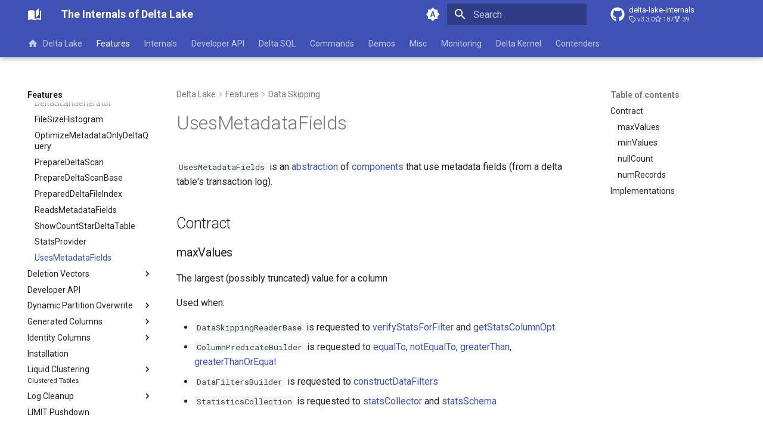

--- FILE ---
content_type: text/html; charset=utf-8
request_url: https://books.japila.pl/delta-lake-internals/data-skipping/UsesMetadataFields/
body_size: 16903
content:
<!doctype html><html lang=en class=no-js> <head><meta charset=utf-8><meta name=viewport content="width=device-width,initial-scale=1"><meta name=description content="Demystifying inner-workings of Delta Lake"><meta name=author content="Jacek Laskowski"><link href=https://books.japila.pl/delta-lake-internals/data-skipping/UsesMetadataFields/ rel=canonical><link href=../StatsProvider/ rel=prev><link href=../../deletion-vectors/ rel=next><link rel=icon href=../../assets/images/favicon.png><meta name=generator content="mkdocs-1.6.1, mkdocs-material-9.7.0+insiders-4.53.17"><title>UsesMetadataFields - The Internals of Delta Lake</title><link rel=stylesheet href=../../assets/stylesheets/main.22cc1d52.min.css><link rel=stylesheet href=../../assets/stylesheets/palette.ab4e12ef.min.css><link rel=preconnect href=https://fonts.gstatic.com crossorigin><link rel=stylesheet href="https://fonts.googleapis.com/css?family=Roboto:300,300i,400,400i,700,700i%7CRoboto+Mono:400,400i,700,700i&display=fallback"><style>:root{--md-text-font:"Roboto";--md-code-font:"Roboto Mono"}</style><script>__md_scope=new URL("../..",location),__md_hash=e=>[...e].reduce(((e,_)=>(e<<5)-e+_.charCodeAt(0)),0),__md_get=(e,_=localStorage,t=__md_scope)=>JSON.parse(_.getItem(t.pathname+"."+e)),__md_set=(e,_,t=localStorage,a=__md_scope)=>{try{t.setItem(a.pathname+"."+e,JSON.stringify(_))}catch(e){}}</script><script id=__analytics>function __md_analytics(){function e(){dataLayer.push(arguments)}window.dataLayer=window.dataLayer||[],e("js",new Date),e("config","G-XYXVSTV57H"),document.addEventListener("DOMContentLoaded",(function(){document.forms.search&&document.forms.search.query.addEventListener("blur",(function(){this.value&&e("event","search",{search_term:this.value})}));document$.subscribe((function(){var t=document.forms.feedback;if(void 0!==t)for(var a of t.querySelectorAll("[type=submit]"))a.addEventListener("click",(function(a){a.preventDefault();var n=document.location.pathname,d=this.getAttribute("data-md-value");e("event","feedback",{page:n,data:d}),t.firstElementChild.disabled=!0;var r=t.querySelector(".md-feedback__note [data-md-value='"+d+"']");r&&(r.hidden=!1)})),t.hidden=!1})),location$.subscribe((function(t){e("config","G-XYXVSTV57H",{page_path:t.pathname})}))}));var t=document.createElement("script");t.async=!0,t.src="https://www.googletagmanager.com/gtag/js?id=G-XYXVSTV57H",document.getElementById("__analytics").insertAdjacentElement("afterEnd",t)}</script><script>"undefined"!=typeof __md_analytics&&__md_analytics()</script></head> <body dir=ltr data-md-color-scheme=default data-md-color-primary=indigo data-md-color-accent=indigo> <input class=md-toggle data-md-toggle=drawer type=checkbox id=__drawer autocomplete=off> <input class=md-toggle data-md-toggle=search type=checkbox id=__search autocomplete=off> <label class=md-overlay for=__drawer></label> <div data-md-component=skip> <a href=#usesmetadatafields class=md-skip> Skip to content </a> </div> <div data-md-component=announce> </div> <header class="md-header md-header--shadow md-header--lifted" data-md-component=header> <nav class="md-header__inner md-grid" aria-label=Header> <a href=../.. title="The Internals of Delta Lake" class="md-header__button md-logo" aria-label="The Internals of Delta Lake" data-md-component=logo> <svg xmlns=http://www.w3.org/2000/svg viewbox="0 0 24 24"><path d="m19 2-5 4.5v11l5-4.5zM6.5 5C4.55 5 2.45 5.4 1 6.5v14.66c0 .25.25.5.5.5.1 0 .15-.07.25-.07 1.35-.65 3.3-1.09 4.75-1.09 1.95 0 4.05.4 5.5 1.5 1.35-.85 3.8-1.5 5.5-1.5 1.65 0 3.35.31 4.75 1.06.1.05.15.03.25.03.25 0 .5-.25.5-.5V6.5c-.6-.45-1.25-.75-2-1V19c-1.1-.35-2.3-.5-3.5-.5-1.7 0-4.15.65-5.5 1.5V6.5C10.55 5.4 8.45 5 6.5 5"/></svg> </a> <label class="md-header__button md-icon" for=__drawer> <svg xmlns=http://www.w3.org/2000/svg viewbox="0 0 24 24"><path d="M3 6h18v2H3zm0 5h18v2H3zm0 5h18v2H3z"/></svg> </label> <div class=md-header__title data-md-component=header-title> <div class=md-header__ellipsis> <div class=md-header__topic> <span class=md-ellipsis> The Internals of Delta Lake </span> </div> <div class=md-header__topic data-md-component=header-topic> <span class=md-ellipsis> UsesMetadataFields </span> </div> </div> </div> <form class=md-header__option data-md-component=palette> <input class=md-option data-md-color-media=(prefers-color-scheme) data-md-color-scheme=default data-md-color-primary=indigo data-md-color-accent=indigo aria-label="Switch to light mode" type=radio name=__palette id=__palette_0> <label class="md-header__button md-icon" title="Switch to light mode" for=__palette_1 hidden> <svg xmlns=http://www.w3.org/2000/svg viewbox="0 0 24 24"><path d="m14.3 16-.7-2h-3.2l-.7 2H7.8L11 7h2l3.2 9zM20 8.69V4h-4.69L12 .69 8.69 4H4v4.69L.69 12 4 15.31V20h4.69L12 23.31 15.31 20H20v-4.69L23.31 12zm-9.15 3.96h2.3L12 9z"/></svg> </label> <input class=md-option data-md-color-media="(prefers-color-scheme: light)" data-md-color-scheme=default data-md-color-primary=indigo data-md-color-accent=indigo aria-label="Switch to dark mode" type=radio name=__palette id=__palette_1> <label class="md-header__button md-icon" title="Switch to dark mode" for=__palette_2 hidden> <svg xmlns=http://www.w3.org/2000/svg viewbox="0 0 24 24"><path d="M12 8a4 4 0 0 0-4 4 4 4 0 0 0 4 4 4 4 0 0 0 4-4 4 4 0 0 0-4-4m0 10a6 6 0 0 1-6-6 6 6 0 0 1 6-6 6 6 0 0 1 6 6 6 6 0 0 1-6 6m8-9.31V4h-4.69L12 .69 8.69 4H4v4.69L.69 12 4 15.31V20h4.69L12 23.31 15.31 20H20v-4.69L23.31 12z"/></svg> </label> <input class=md-option data-md-color-media="(prefers-color-scheme: dark)" data-md-color-scheme=slate data-md-color-primary=indigo data-md-color-accent=indigo aria-label="Switch to system preference" type=radio name=__palette id=__palette_2> <label class="md-header__button md-icon" title="Switch to system preference" for=__palette_0 hidden> <svg xmlns=http://www.w3.org/2000/svg viewbox="0 0 24 24"><path d="M12 18c-.89 0-1.74-.2-2.5-.55C11.56 16.5 13 14.42 13 12s-1.44-4.5-3.5-5.45C10.26 6.2 11.11 6 12 6a6 6 0 0 1 6 6 6 6 0 0 1-6 6m8-9.31V4h-4.69L12 .69 8.69 4H4v4.69L.69 12 4 15.31V20h4.69L12 23.31 15.31 20H20v-4.69L23.31 12z"/></svg> </label> </form> <script>var palette=__md_get("__palette");if(palette&&palette.color){if("(prefers-color-scheme)"===palette.color.media){var media=matchMedia("(prefers-color-scheme: light)"),input=document.querySelector(media.matches?"[data-md-color-media='(prefers-color-scheme: light)']":"[data-md-color-media='(prefers-color-scheme: dark)']");palette.color.media=input.getAttribute("data-md-color-media"),palette.color.scheme=input.getAttribute("data-md-color-scheme"),palette.color.primary=input.getAttribute("data-md-color-primary"),palette.color.accent=input.getAttribute("data-md-color-accent")}for(var[key,value]of Object.entries(palette.color))document.body.setAttribute("data-md-color-"+key,value)}</script> <label class="md-header__button md-icon" for=__search> <svg xmlns=http://www.w3.org/2000/svg viewbox="0 0 24 24"><path d="M9.5 3A6.5 6.5 0 0 1 16 9.5c0 1.61-.59 3.09-1.56 4.23l.27.27h.79l5 5-1.5 1.5-5-5v-.79l-.27-.27A6.52 6.52 0 0 1 9.5 16 6.5 6.5 0 0 1 3 9.5 6.5 6.5 0 0 1 9.5 3m0 2C7 5 5 7 5 9.5S7 14 9.5 14 14 12 14 9.5 12 5 9.5 5"/></svg> </label> <div class=md-search data-md-component=search role=dialog> <label class=md-search__overlay for=__search></label> <div class=md-search__inner role=search> <form class=md-search__form name=search> <input type=text class=md-search__input name=query aria-label=Search placeholder=Search autocapitalize=off autocorrect=off autocomplete=off spellcheck=false data-md-component=search-query required> <label class="md-search__icon md-icon" for=__search> <svg xmlns=http://www.w3.org/2000/svg viewbox="0 0 24 24"><path d="M9.5 3A6.5 6.5 0 0 1 16 9.5c0 1.61-.59 3.09-1.56 4.23l.27.27h.79l5 5-1.5 1.5-5-5v-.79l-.27-.27A6.52 6.52 0 0 1 9.5 16 6.5 6.5 0 0 1 3 9.5 6.5 6.5 0 0 1 9.5 3m0 2C7 5 5 7 5 9.5S7 14 9.5 14 14 12 14 9.5 12 5 9.5 5"/></svg> <svg xmlns=http://www.w3.org/2000/svg viewbox="0 0 24 24"><path d="M20 11v2H8l5.5 5.5-1.42 1.42L4.16 12l7.92-7.92L13.5 5.5 8 11z"/></svg> </label> <nav class=md-search__options aria-label=Search> <a href=javascript:void(0) class="md-search__icon md-icon" title=Share aria-label=Share data-clipboard data-clipboard-text data-md-component=search-share tabindex=-1> <svg xmlns=http://www.w3.org/2000/svg viewbox="0 0 24 24"><path d="M18 16.08c-.76 0-1.44.3-1.96.77L8.91 12.7c.05-.23.09-.46.09-.7s-.04-.47-.09-.7l7.05-4.11c.54.5 1.25.81 2.04.81a3 3 0 0 0 3-3 3 3 0 0 0-3-3 3 3 0 0 0-3 3c0 .24.04.47.09.7L8.04 9.81C7.5 9.31 6.79 9 6 9a3 3 0 0 0-3 3 3 3 0 0 0 3 3c.79 0 1.5-.31 2.04-.81l7.12 4.15c-.05.21-.08.43-.08.66 0 1.61 1.31 2.91 2.92 2.91s2.92-1.3 2.92-2.91A2.92 2.92 0 0 0 18 16.08"/></svg> </a> <button type=reset class="md-search__icon md-icon" title=Clear aria-label=Clear tabindex=-1> <svg xmlns=http://www.w3.org/2000/svg viewbox="0 0 24 24"><path d="M19 6.41 17.59 5 12 10.59 6.41 5 5 6.41 10.59 12 5 17.59 6.41 19 12 13.41 17.59 19 19 17.59 13.41 12z"/></svg> </button> </nav> <div class=md-search__suggest data-md-component=search-suggest></div> </form> <div class=md-search__output> <div class=md-search__scrollwrap tabindex=0 data-md-scrollfix> <div class=md-search-result data-md-component=search-result> <div class=md-search-result__meta> Initializing search </div> <ol class=md-search-result__list role=presentation></ol> </div> </div> </div> </div> </div> <div class=md-header__source> <a href=https://github.com/japila-books/delta-lake-internals title="Go to repository" class=md-source data-md-component=source> <div class="md-source__icon md-icon"> <svg xmlns=http://www.w3.org/2000/svg viewbox="0 0 512 512"><!-- Font Awesome Free 7.0.1 by @fontawesome - https://fontawesome.com License - https://fontawesome.com/license/free (Icons: CC BY 4.0, Fonts: SIL OFL 1.1, Code: MIT License) Copyright 2025 Fonticons, Inc.--><path d="M173.9 397.4c0 2-2.3 3.6-5.2 3.6-3.3.3-5.6-1.3-5.6-3.6 0-2 2.3-3.6 5.2-3.6 3-.3 5.6 1.3 5.6 3.6m-31.1-4.5c-.7 2 1.3 4.3 4.3 4.9 2.6 1 5.6 0 6.2-2s-1.3-4.3-4.3-5.2c-2.6-.7-5.5.3-6.2 2.3m44.2-1.7c-2.9.7-4.9 2.6-4.6 4.9.3 2 2.9 3.3 5.9 2.6 2.9-.7 4.9-2.6 4.6-4.6-.3-1.9-3-3.2-5.9-2.9M252.8 8C114.1 8 8 113.3 8 252c0 110.9 69.8 205.8 169.5 239.2 12.8 2.3 17.3-5.6 17.3-12.1 0-6.2-.3-40.4-.3-61.4 0 0-70 15-84.7-29.8 0 0-11.4-29.1-27.8-36.6 0 0-22.9-15.7 1.6-15.4 0 0 24.9 2 38.6 25.8 21.9 38.6 58.6 27.5 72.9 20.9 2.3-16 8.8-27.1 16-33.7-55.9-6.2-112.3-14.3-112.3-110.5 0-27.5 7.6-41.3 23.6-58.9-2.6-6.5-11.1-33.3 2.6-67.9 20.9-6.5 69 27 69 27 20-5.6 41.5-8.5 62.8-8.5s42.8 2.9 62.8 8.5c0 0 48.1-33.6 69-27 13.7 34.7 5.2 61.4 2.6 67.9 16 17.7 25.8 31.5 25.8 58.9 0 96.5-58.9 104.2-114.8 110.5 9.2 7.9 17 22.9 17 46.4 0 33.7-.3 75.4-.3 83.6 0 6.5 4.6 14.4 17.3 12.1C436.2 457.8 504 362.9 504 252 504 113.3 391.5 8 252.8 8M105.2 352.9c-1.3 1-1 3.3.7 5.2 1.6 1.6 3.9 2.3 5.2 1 1.3-1 1-3.3-.7-5.2-1.6-1.6-3.9-2.3-5.2-1m-10.8-8.1c-.7 1.3.3 2.9 2.3 3.9 1.6 1 3.6.7 4.3-.7.7-1.3-.3-2.9-2.3-3.9-2-.6-3.6-.3-4.3.7m32.4 35.6c-1.6 1.3-1 4.3 1.3 6.2 2.3 2.3 5.2 2.6 6.5 1 1.3-1.3.7-4.3-1.3-6.2-2.2-2.3-5.2-2.6-6.5-1m-11.4-14.7c-1.6 1-1.6 3.6 0 5.9s4.3 3.3 5.6 2.3c1.6-1.3 1.6-3.9 0-6.2-1.4-2.3-4-3.3-5.6-2"/></svg> </div> <div class=md-source__repository> delta-lake-internals </div> </a> </div> </nav> <nav class=md-tabs aria-label=Tabs data-md-component=tabs> <div class=md-grid> <ul class=md-tabs__list> <li class=md-tabs__item> <a href=../.. class=md-tabs__link> <svg xmlns=http://www.w3.org/2000/svg viewbox="0 0 24 24"><path d="M10 20v-6h4v6h5v-8h3L12 3 2 12h3v8z"/></svg> Delta Lake </a> </li> <li class="md-tabs__item md-tabs__item--active"> <a href=../../features/ class=md-tabs__link> Features </a> </li> <li class=md-tabs__item> <a href=../../Action/ class=md-tabs__link> Internals </a> </li> <li class=md-tabs__item> <a href=../../DeltaTable/ class=md-tabs__link> Developer API </a> </li> <li class=md-tabs__item> <a href=../../sql/ class=md-tabs__link> Delta SQL </a> </li> <li class=md-tabs__item> <a href=../../commands/ class=md-tabs__link> Commands </a> </li> <li class=md-tabs__item> <a href=../../demo/ class=md-tabs__link> Demos </a> </li> <li class=md-tabs__item> <a href=../../ColumnWithDefaultExprUtils/ class=md-tabs__link> Misc </a> </li> <li class=md-tabs__item> <a href=../../DeltaProgressReporter/ class=md-tabs__link> Monitoring </a> </li> <li class=md-tabs__item> <a href=../../kernel/ class=md-tabs__link> Delta Kernel </a> </li> <li class=md-tabs__item> <a href=../../contenders/ class=md-tabs__link> Contenders </a> </li> </ul> </div> </nav> </header> <div class=md-container data-md-component=container> <main class=md-main data-md-component=main> <div class="md-main__inner md-grid"> <div class="md-sidebar md-sidebar--primary" data-md-component=sidebar data-md-type=navigation> <div class=md-sidebar__scrollwrap> <div class=md-sidebar__inner> <nav class="md-nav md-nav--primary md-nav--lifted" aria-label=Navigation data-md-level=0> <label class=md-nav__title for=__drawer> <a href=../.. title="The Internals of Delta Lake" class="md-nav__button md-logo" aria-label="The Internals of Delta Lake" data-md-component=logo> <svg xmlns=http://www.w3.org/2000/svg viewbox="0 0 24 24"><path d="m19 2-5 4.5v11l5-4.5zM6.5 5C4.55 5 2.45 5.4 1 6.5v14.66c0 .25.25.5.5.5.1 0 .15-.07.25-.07 1.35-.65 3.3-1.09 4.75-1.09 1.95 0 4.05.4 5.5 1.5 1.35-.85 3.8-1.5 5.5-1.5 1.65 0 3.35.31 4.75 1.06.1.05.15.03.25.03.25 0 .5-.25.5-.5V6.5c-.6-.45-1.25-.75-2-1V19c-1.1-.35-2.3-.5-3.5-.5-1.7 0-4.15.65-5.5 1.5V6.5C10.55 5.4 8.45 5 6.5 5"/></svg> </a> The Internals of Delta Lake </label> <div class=md-nav__source> <a href=https://github.com/japila-books/delta-lake-internals title="Go to repository" class=md-source data-md-component=source> <div class="md-source__icon md-icon"> <svg xmlns=http://www.w3.org/2000/svg viewbox="0 0 512 512"><!-- Font Awesome Free 7.0.1 by @fontawesome - https://fontawesome.com License - https://fontawesome.com/license/free (Icons: CC BY 4.0, Fonts: SIL OFL 1.1, Code: MIT License) Copyright 2025 Fonticons, Inc.--><path d="M173.9 397.4c0 2-2.3 3.6-5.2 3.6-3.3.3-5.6-1.3-5.6-3.6 0-2 2.3-3.6 5.2-3.6 3-.3 5.6 1.3 5.6 3.6m-31.1-4.5c-.7 2 1.3 4.3 4.3 4.9 2.6 1 5.6 0 6.2-2s-1.3-4.3-4.3-5.2c-2.6-.7-5.5.3-6.2 2.3m44.2-1.7c-2.9.7-4.9 2.6-4.6 4.9.3 2 2.9 3.3 5.9 2.6 2.9-.7 4.9-2.6 4.6-4.6-.3-1.9-3-3.2-5.9-2.9M252.8 8C114.1 8 8 113.3 8 252c0 110.9 69.8 205.8 169.5 239.2 12.8 2.3 17.3-5.6 17.3-12.1 0-6.2-.3-40.4-.3-61.4 0 0-70 15-84.7-29.8 0 0-11.4-29.1-27.8-36.6 0 0-22.9-15.7 1.6-15.4 0 0 24.9 2 38.6 25.8 21.9 38.6 58.6 27.5 72.9 20.9 2.3-16 8.8-27.1 16-33.7-55.9-6.2-112.3-14.3-112.3-110.5 0-27.5 7.6-41.3 23.6-58.9-2.6-6.5-11.1-33.3 2.6-67.9 20.9-6.5 69 27 69 27 20-5.6 41.5-8.5 62.8-8.5s42.8 2.9 62.8 8.5c0 0 48.1-33.6 69-27 13.7 34.7 5.2 61.4 2.6 67.9 16 17.7 25.8 31.5 25.8 58.9 0 96.5-58.9 104.2-114.8 110.5 9.2 7.9 17 22.9 17 46.4 0 33.7-.3 75.4-.3 83.6 0 6.5 4.6 14.4 17.3 12.1C436.2 457.8 504 362.9 504 252 504 113.3 391.5 8 252.8 8M105.2 352.9c-1.3 1-1 3.3.7 5.2 1.6 1.6 3.9 2.3 5.2 1 1.3-1 1-3.3-.7-5.2-1.6-1.6-3.9-2.3-5.2-1m-10.8-8.1c-.7 1.3.3 2.9 2.3 3.9 1.6 1 3.6.7 4.3-.7.7-1.3-.3-2.9-2.3-3.9-2-.6-3.6-.3-4.3.7m32.4 35.6c-1.6 1.3-1 4.3 1.3 6.2 2.3 2.3 5.2 2.6 6.5 1 1.3-1.3.7-4.3-1.3-6.2-2.2-2.3-5.2-2.6-6.5-1m-11.4-14.7c-1.6 1-1.6 3.6 0 5.9s4.3 3.3 5.6 2.3c1.6-1.3 1.6-3.9 0-6.2-1.4-2.3-4-3.3-5.6-2"/></svg> </div> <div class=md-source__repository> delta-lake-internals </div> </a> </div> <ul class=md-nav__list data-md-scrollfix> <li class=md-nav__item> <a href=../.. class=md-nav__link> <svg xmlns=http://www.w3.org/2000/svg viewbox="0 0 24 24"><path d="M10 20v-6h4v6h5v-8h3L12 3 2 12h3v8z"/></svg> <span class=md-ellipsis> Delta Lake </span> </a> </li> <li class="md-nav__item md-nav__item--active md-nav__item--section md-nav__item--nested"> <input class="md-nav__toggle md-toggle " type=checkbox id=__nav_2 checked> <div class="md-nav__link md-nav__container"> <a href=../../features/ class="md-nav__link "> <span class=md-ellipsis> Features </span> </a> <label class="md-nav__link " for=__nav_2 id=__nav_2_label tabindex> <span class="md-nav__icon md-icon"></span> </label> </div> <nav class=md-nav data-md-level=1 aria-labelledby=__nav_2_label aria-expanded=true> <label class=md-nav__title for=__nav_2> <span class="md-nav__icon md-icon"></span> Features </label> <ul class=md-nav__list data-md-scrollfix> <li class="md-nav__item md-nav__item--nested"> <input class="md-nav__toggle md-toggle " type=checkbox id=__nav_2_2> <div class="md-nav__link md-nav__container"> <a href=../../append-only-tables/ class="md-nav__link "> <span class=md-ellipsis> Append-Only Tables </span> </a> <label class="md-nav__link " for=__nav_2_2 id=__nav_2_2_label tabindex=0> <span class="md-nav__icon md-icon"></span> </label> </div> <nav class=md-nav data-md-level=2 aria-labelledby=__nav_2_2_label aria-expanded=false> <label class=md-nav__title for=__nav_2_2> <span class="md-nav__icon md-icon"></span> Append-Only Tables </label> <ul class=md-nav__list data-md-scrollfix> <li class=md-nav__item> <a href=../../append-only-tables/AppendOnlyTableFeature/ class=md-nav__link> <span class=md-ellipsis> <span class=md-typeset> AppendOnlyTableFeature </span> </span> </a> </li> </ul> </nav> </li> <li class="md-nav__item md-nav__item--nested"> <input class="md-nav__toggle md-toggle " type=checkbox id=__nav_2_3> <div class="md-nav__link md-nav__container"> <a href=../../auto-compaction/ class="md-nav__link "> <span class=md-ellipsis> Auto Compaction </span> </a> <label class="md-nav__link " for=__nav_2_3 id=__nav_2_3_label tabindex=0> <span class="md-nav__icon md-icon"></span> </label> </div> <nav class=md-nav data-md-level=2 aria-labelledby=__nav_2_3_label aria-expanded=false> <label class=md-nav__title for=__nav_2_3> <span class="md-nav__icon md-icon"></span> Auto Compaction </label> <ul class=md-nav__list data-md-scrollfix> <li class=md-nav__item> <a href=../../auto-compaction/AutoCompact/ class=md-nav__link> <span class=md-ellipsis> <span class=md-typeset> AutoCompact </span> </span> </a> </li> <li class=md-nav__item> <a href=../../auto-compaction/AutoCompactBase/ class=md-nav__link> <span class=md-ellipsis> <span class=md-typeset> AutoCompactBase </span> </span> </a> </li> <li class=md-nav__item> <a href=../../auto-compaction/AutoCompactRequest/ class=md-nav__link> <span class=md-ellipsis> <span class=md-typeset> AutoCompactRequest </span> </span> </a> </li> <li class=md-nav__item> <a href=../../auto-compaction/AutoCompactUtils/ class=md-nav__link> <span class=md-ellipsis> <span class=md-typeset> AutoCompactUtils </span> </span> </a> </li> </ul> </nav> </li> <li class="md-nav__item md-nav__item--nested"> <input class="md-nav__toggle md-toggle " type=checkbox id=__nav_2_4> <div class="md-nav__link md-nav__container"> <a href=../../change-data-feed/ class="md-nav__link "> <span class=md-ellipsis> Change Data Feed </span> </a> <label class="md-nav__link " for=__nav_2_4 id=__nav_2_4_label tabindex=0> <span class="md-nav__icon md-icon"></span> </label> </div> <nav class=md-nav data-md-level=2 aria-labelledby=__nav_2_4_label aria-expanded=false> <label class=md-nav__title for=__nav_2_4> <span class="md-nav__icon md-icon"></span> Change Data Feed </label> <ul class=md-nav__list data-md-scrollfix> <li class=md-nav__item> <a href=../../change-data-feed/CDCDataSpec/ class=md-nav__link> <span class=md-ellipsis> <span class=md-typeset> CDCDataSpec </span> </span> </a> </li> <li class=md-nav__item> <a href=../../change-data-feed/CDCReader/ class=md-nav__link> <span class=md-ellipsis> <span class=md-typeset> CDCReader </span> </span> </a> </li> <li class=md-nav__item> <a href=../../change-data-feed/CDCReaderImpl/ class=md-nav__link> <span class=md-ellipsis> <span class=md-typeset> CDCReaderImpl </span> </span> </a> </li> <li class=md-nav__item> <a href=../../change-data-feed/CDCVersionDiffInfo/ class=md-nav__link> <span class=md-ellipsis> <span class=md-typeset> CDCVersionDiffInfo </span> </span> </a> </li> <li class=md-nav__item> <a href=../../change-data-feed/CdcAddFileIndex/ class=md-nav__link> <span class=md-ellipsis> <span class=md-typeset> CdcAddFileIndex </span> </span> </a> </li> <li class=md-nav__item> <a href=../../change-data-feed/ChangeDataFeedTableFeature/ class=md-nav__link> <span class=md-ellipsis> <span class=md-typeset> ChangeDataFeedTableFeature </span> </span> </a> </li> <li class=md-nav__item> <a href=../../change-data-feed/DeltaCDFRelation/ class=md-nav__link> <span class=md-ellipsis> <span class=md-typeset> DeltaCDFRelation </span> </span> </a> </li> <li class=md-nav__item> <a href=../../change-data-feed/DeltaSourceCDCSupport/ class=md-nav__link> <span class=md-ellipsis> <span class=md-typeset> DeltaSourceCDCSupport </span> </span> </a> </li> <li class=md-nav__item> <a href=../../change-data-feed/IndexedChangeFileSeq/ class=md-nav__link> <span class=md-ellipsis> <span class=md-typeset> IndexedChangeFileSeq </span> </span> </a> </li> <li class=md-nav__item> <a href=../../change-data-feed/TahoeChangeFileIndex/ class=md-nav__link> <span class=md-ellipsis> <span class=md-typeset> TahoeChangeFileIndex </span> </span> </a> </li> <li class=md-nav__item> <a href=../../change-data-feed/TahoeRemoveFileIndex/ class=md-nav__link> <span class=md-ellipsis> <span class=md-typeset> TahoeRemoveFileIndex </span> </span> </a> </li> </ul> </nav> </li> <li class="md-nav__item md-nav__item--nested"> <input class="md-nav__toggle md-toggle " type=checkbox id=__nav_2_5> <div class="md-nav__link md-nav__container"> <a href=../../table-valued-functions/ class="md-nav__link "> <span class=md-ellipsis> CDF Table-Valued Functions </span> </a> <label class="md-nav__link " for=__nav_2_5 id=__nav_2_5_label tabindex=0> <span class="md-nav__icon md-icon"></span> </label> </div> <nav class=md-nav data-md-level=2 aria-labelledby=__nav_2_5_label aria-expanded=false> <label class=md-nav__title for=__nav_2_5> <span class="md-nav__icon md-icon"></span> CDF Table-Valued Functions </label> <ul class=md-nav__list data-md-scrollfix> <li class=md-nav__item> <a href=../../table-valued-functions/DeltaTableValueFunction/ class=md-nav__link> <span class=md-ellipsis> DeltaTableValueFunction </span> </a> </li> <li class=md-nav__item> <a href=../../table-valued-functions/DeltaTableValueFunctions/ class=md-nav__link> <span class=md-ellipsis> <span class=md-typeset> DeltaTableValueFunctions </span> </span> </a> </li> </ul> </nav> </li> <li class="md-nav__item md-nav__item--nested"> <input class="md-nav__toggle md-toggle " type=checkbox id=__nav_2_6> <div class="md-nav__link md-nav__container"> <a href=../../check-constraints/ class="md-nav__link "> <span class=md-ellipsis> CHECK Constraints </span> </a> <label class="md-nav__link " for=__nav_2_6 id=__nav_2_6_label tabindex=0> <span class="md-nav__icon md-icon"></span> </label> </div> <nav class=md-nav data-md-level=2 aria-labelledby=__nav_2_6_label aria-expanded=false> <label class=md-nav__title for=__nav_2_6> <span class="md-nav__icon md-icon"></span> CHECK Constraints </label> <ul class=md-nav__list data-md-scrollfix> <li class=md-nav__item> <a href=../../check-constraints/AddConstraint/ class=md-nav__link> <span class=md-ellipsis> <span class=md-typeset> AddConstraint </span> </span> </a> </li> <li class=md-nav__item> <a href=../../check-constraints/AlterTableAddConstraint/ class=md-nav__link> <span class=md-ellipsis> <span class=md-typeset> AlterTableAddConstraint </span> </span> </a> </li> <li class=md-nav__item> <a href=../../check-constraints/AlterTableDropConstraint/ class=md-nav__link> <span class=md-ellipsis> <span class=md-typeset> AlterTableDropConstraint </span> </span> </a> </li> <li class=md-nav__item> <a href=../../check-constraints/CheckConstraintsTableFeature/ class=md-nav__link> <span class=md-ellipsis> <span class=md-typeset> CheckConstraintsTableFeature </span> </span> </a> </li> <li class=md-nav__item> <a href=../../check-constraints/DropConstraint/ class=md-nav__link> <span class=md-ellipsis> <span class=md-typeset> DropConstraint </span> </span> </a> </li> </ul> </nav> </li> <li class="md-nav__item md-nav__item--nested"> <input class="md-nav__toggle md-toggle " type=checkbox id=__nav_2_7> <div class="md-nav__link md-nav__container"> <a href=../../checkpoints/ class="md-nav__link "> <span class=md-ellipsis> Checkpoints </span> </a> <label class="md-nav__link " for=__nav_2_7 id=__nav_2_7_label tabindex=0> <span class="md-nav__icon md-icon"></span> </label> </div> <nav class=md-nav data-md-level=2 aria-labelledby=__nav_2_7_label aria-expanded=false> <label class=md-nav__title for=__nav_2_7> <span class="md-nav__icon md-icon"></span> Checkpoints </label> <ul class=md-nav__list data-md-scrollfix> <li class=md-nav__item> <a href=../../checkpoints/CheckpointHook/ class=md-nav__link> <span class=md-ellipsis> <span class=md-typeset> CheckpointHook </span> </span> </a> </li> <li class=md-nav__item> <a href=../../checkpoints/CheckpointV2/ class=md-nav__link> <span class=md-ellipsis> <span class=md-typeset> CheckpointV2 </span> </span> </a> </li> <li class=md-nav__item> <a href=../../checkpoints/Checkpoints/ class=md-nav__link> <span class=md-ellipsis> <span class=md-typeset> Checkpoints </span> </span> </a> </li> </ul> </nav> </li> <li class="md-nav__item md-nav__item--nested"> <input class="md-nav__toggle md-toggle " type=checkbox id=__nav_2_8> <div class="md-nav__link md-nav__container"> <a href=../../column-invariants/ class="md-nav__link "> <span class=md-ellipsis> Column Invariants </span> </a> <label class="md-nav__link " for=__nav_2_8 id=__nav_2_8_label tabindex=0> <span class="md-nav__icon md-icon"></span> </label> </div> <nav class=md-nav data-md-level=2 aria-labelledby=__nav_2_8_label aria-expanded=false> <label class=md-nav__title for=__nav_2_8> <span class="md-nav__icon md-icon"></span> Column Invariants </label> <ul class=md-nav__list data-md-scrollfix> <li class=md-nav__item> <a href=../../column-invariants/Invariants/ class=md-nav__link> <span class=md-ellipsis> Invariants </span> </a> </li> <li class=md-nav__item> <a href=../../column-invariants/InvariantsTableFeature/ class=md-nav__link> <span class=md-ellipsis> <span class=md-typeset> InvariantsTableFeature </span> </span> </a> </li> </ul> </nav> </li> <li class="md-nav__item md-nav__item--nested"> <input class="md-nav__toggle md-toggle " type=checkbox id=__nav_2_9> <div class="md-nav__link md-nav__container"> <a href=../../column-mapping/ class="md-nav__link "> <span class=md-ellipsis> Column Mapping </span> </a> <label class="md-nav__link " for=__nav_2_9 id=__nav_2_9_label tabindex=0> <span class="md-nav__icon md-icon"></span> </label> </div> <nav class=md-nav data-md-level=2 aria-labelledby=__nav_2_9_label aria-expanded=false> <label class=md-nav__title for=__nav_2_9> <span class="md-nav__icon md-icon"></span> Column Mapping </label> <ul class=md-nav__list data-md-scrollfix> <li class=md-nav__item> <a href=../../column-mapping/ColumnMappingTableFeature/ class=md-nav__link> <span class=md-ellipsis> <span class=md-typeset> ColumnMappingTableFeature </span> </span> </a> </li> <li class=md-nav__item> <a href=../../column-mapping/DeltaColumnMappingBase/ class=md-nav__link> <span class=md-ellipsis> <span class=md-typeset> DeltaColumnMappingBase (DeltaColumnMapping) </span> </span> </a> </li> <li class=md-nav__item> <a href=../../column-mapping/DeltaColumnMappingMode/ class=md-nav__link> <span class=md-ellipsis> <span class=md-typeset> DeltaColumnMappingMode </span> </span> </a> </li> </ul> </nav> </li> <li class="md-nav__item md-nav__item--nested"> <input class="md-nav__toggle md-toggle " type=checkbox id=__nav_2_10> <div class="md-nav__link md-nav__container"> <a href=../../column-statistics/ class="md-nav__link "> <span class=md-ellipsis> Column Statistics </span> </a> </div> <nav class=md-nav data-md-level=2 aria-labelledby=__nav_2_10_label aria-expanded=false> <label class=md-nav__title for=__nav_2_10> <span class="md-nav__icon md-icon"></span> Column Statistics </label> <ul class=md-nav__list data-md-scrollfix> </ul> </nav> </li> <li class="md-nav__item md-nav__item--nested"> <input class="md-nav__toggle md-toggle " type=checkbox id=__nav_2_11> <div class="md-nav__link md-nav__container"> <a href=../../configuration-properties/ class="md-nav__link "> <span class=md-ellipsis> Configuration Properties </span> </a> <label class="md-nav__link " for=__nav_2_11 id=__nav_2_11_label tabindex=0> <span class="md-nav__icon md-icon"></span> </label> </div> <nav class=md-nav data-md-level=2 aria-labelledby=__nav_2_11_label aria-expanded=false> <label class=md-nav__title for=__nav_2_11> <span class="md-nav__icon md-icon"></span> Configuration Properties </label> <ul class=md-nav__list data-md-scrollfix> <li class=md-nav__item> <a href=../../configuration-properties/DeltaSQLConf/ class=md-nav__link> <span class=md-ellipsis> <span class=md-typeset> DeltaSQLConf </span> </span> </a> </li> </ul> </nav> </li> <li class="md-nav__item md-nav__item--active md-nav__item--nested"> <input class="md-nav__toggle md-toggle " type=checkbox id=__nav_2_12 checked> <div class="md-nav__link md-nav__container"> <a href=../ class="md-nav__link "> <span class=md-ellipsis> Data Skipping </span> </a> <label class="md-nav__link " for=__nav_2_12 id=__nav_2_12_label tabindex=0> <span class="md-nav__icon md-icon"></span> </label> </div> <nav class=md-nav data-md-level=2 aria-labelledby=__nav_2_12_label aria-expanded=true> <label class=md-nav__title for=__nav_2_12> <span class="md-nav__icon md-icon"></span> Data Skipping </label> <ul class=md-nav__list data-md-scrollfix> <li class=md-nav__item> <a href=../ColumnPredicateBuilder/ class=md-nav__link> <span class=md-ellipsis> <span class=md-typeset> ColumnPredicateBuilder </span> </span> </a> </li> <li class=md-nav__item> <a href=../CountStarDeltaTable/ class=md-nav__link> <span class=md-ellipsis> CountStarDeltaTable </span> </a> </li> <li class=md-nav__item> <a href=../DataFiltersBuilder/ class=md-nav__link> <span class=md-ellipsis> <span class=md-typeset> DataFiltersBuilder </span> </span> </a> </li> <li class=md-nav__item> <a href=../DataSkippingPredicateBuilder/ class=md-nav__link> <span class=md-ellipsis> <span class=md-typeset> DataSkippingPredicateBuilder </span> </span> </a> </li> <li class=md-nav__item> <a href=../DataSkippingReaderBase/ class=md-nav__link> <span class=md-ellipsis> <span class=md-typeset> DataSkippingReaderBase </span> </span> </a> </li> <li class=md-nav__item> <a href=../DeltaDataSkippingType/ class=md-nav__link> <span class=md-ellipsis> <span class=md-typeset> DeltaDataSkippingType </span> </span> </a> </li> <li class=md-nav__item> <a href=../DeltaScan/ class=md-nav__link> <span class=md-ellipsis> <span class=md-typeset> DeltaScan </span> </span> </a> </li> <li class=md-nav__item> <a href=../DeltaScanGenerator/ class=md-nav__link> <span class=md-ellipsis> <span class=md-typeset> DeltaScanGenerator </span> </span> </a> </li> <li class=md-nav__item> <a href=../FileSizeHistogram/ class=md-nav__link> <span class=md-ellipsis> <span class=md-typeset> FileSizeHistogram </span> </span> </a> </li> <li class=md-nav__item> <a href=../OptimizeMetadataOnlyDeltaQuery/ class=md-nav__link> <span class=md-ellipsis> <span class=md-typeset> OptimizeMetadataOnlyDeltaQuery </span> </span> </a> </li> <li class=md-nav__item> <a href=../PrepareDeltaScan/ class=md-nav__link> <span class=md-ellipsis> PrepareDeltaScan </span> </a> </li> <li class=md-nav__item> <a href=../PrepareDeltaScanBase/ class=md-nav__link> <span class=md-ellipsis> PrepareDeltaScanBase </span> </a> </li> <li class=md-nav__item> <a href=../PreparedDeltaFileIndex/ class=md-nav__link> <span class=md-ellipsis> <span class=md-typeset> PreparedDeltaFileIndex </span> </span> </a> </li> <li class=md-nav__item> <a href=../ReadsMetadataFields/ class=md-nav__link> <span class=md-ellipsis> <span class=md-typeset> ReadsMetadataFields </span> </span> </a> </li> <li class=md-nav__item> <a href=../ShowCountStarDeltaTable/ class=md-nav__link> <span class=md-ellipsis> <span class=md-typeset> ShowCountStarDeltaTable </span> </span> </a> </li> <li class=md-nav__item> <a href=../StatsProvider/ class=md-nav__link> <span class=md-ellipsis> <span class=md-typeset> StatsProvider </span> </span> </a> </li> <li class="md-nav__item md-nav__item--active"> <input class="md-nav__toggle md-toggle" type=checkbox id=__toc> <label class="md-nav__link md-nav__link--active" for=__toc> <span class=md-ellipsis> <span class=md-typeset> UsesMetadataFields </span> </span> <span class="md-nav__icon md-icon"></span> </label> <a href=./ class="md-nav__link md-nav__link--active"> <span class=md-ellipsis> <span class=md-typeset> UsesMetadataFields </span> </span> </a> <nav class="md-nav md-nav--secondary" aria-label="Table of contents"> <label class=md-nav__title for=__toc> <span class="md-nav__icon md-icon"></span> Table of contents </label> <ul class=md-nav__list data-md-component=toc data-md-scrollfix> <li class=md-nav__item> <a href=#contract class=md-nav__link> <span class=md-ellipsis> <span class=md-typeset> Contract </span> </span> </a> <nav class=md-nav aria-label=Contract> <ul class=md-nav__list> <li class=md-nav__item> <a href=#maxvalues class=md-nav__link> <span class=md-ellipsis> <span class=md-typeset> <span><span> maxValues </span> </span> </a> </li> <li class=md-nav__item> <a href=#minvalues class=md-nav__link> <span class=md-ellipsis> <span class=md-typeset> <span><span> minValues </span> </span> </a> </li> <li class=md-nav__item> <a href=#nullcount class=md-nav__link> <span class=md-ellipsis> <span class=md-typeset> <span><span> nullCount </span> </span> </a> </li> <li class=md-nav__item> <a href=#numrecords class=md-nav__link> <span class=md-ellipsis> <span class=md-typeset> <span><span> numRecords </span> </span> </a> </li> </ul> </nav> </li> <li class=md-nav__item> <a href=#implementations class=md-nav__link> <span class=md-ellipsis> <span class=md-typeset> Implementations </span> </span> </a> </li> </ul> </nav> </li> </ul> </nav> </li> <li class="md-nav__item md-nav__item--nested"> <input class="md-nav__toggle md-toggle " type=checkbox id=__nav_2_13> <div class="md-nav__link md-nav__container"> <a href=../../deletion-vectors/ class="md-nav__link "> <span class=md-ellipsis> Deletion Vectors </span> </a> <label class="md-nav__link " for=__nav_2_13 id=__nav_2_13_label tabindex=0> <span class="md-nav__icon md-icon"></span> </label> </div> <nav class=md-nav data-md-level=2 aria-labelledby=__nav_2_13_label aria-expanded=false> <label class=md-nav__title for=__nav_2_13> <span class="md-nav__icon md-icon"></span> Deletion Vectors </label> <ul class=md-nav__list data-md-scrollfix> <li class=md-nav__item> <a href=../../deletion-vectors/DMLWithDeletionVectorsHelper/ class=md-nav__link> <span class=md-ellipsis> <span class=md-typeset> DMLWithDeletionVectorsHelper </span> </span> </a> </li> <li class=md-nav__item> <a href=../../deletion-vectors/DeletionVectorBitmapGenerator/ class=md-nav__link> <span class=md-ellipsis> <span class=md-typeset> DeletionVectorBitmapGenerator </span> </span> </a> </li> <li class=md-nav__item> <a href=../../deletion-vectors/DeletionVectorDescriptor/ class=md-nav__link> <span class=md-ellipsis> <span class=md-typeset> DeletionVectorDescriptor </span> </span> </a> </li> <li class=md-nav__item> <a href=../../deletion-vectors/DeletionVectorSet/ class=md-nav__link> <span class=md-ellipsis> <span class=md-typeset> DeletionVectorSet </span> </span> </a> </li> <li class=md-nav__item> <a href=../../deletion-vectors/DeletionVectorStore/ class=md-nav__link> <span class=md-ellipsis> <span class=md-typeset> DeletionVectorStore </span> </span> </a> </li> <li class=md-nav__item> <a href=../../deletion-vectors/DeletionVectorStoreUtils/ class=md-nav__link> <span class=md-ellipsis> <span class=md-typeset> DeletionVectorStoreUtils </span> </span> </a> </li> <li class=md-nav__item> <a href=../../deletion-vectors/DeletionVectorStoredBitmap/ class=md-nav__link> <span class=md-ellipsis> <span class=md-typeset> DeletionVectorStoredBitmap </span> </span> </a> </li> <li class=md-nav__item> <a href=../../deletion-vectors/DeletionVectorUtils/ class=md-nav__link> <span class=md-ellipsis> <span class=md-typeset> DeletionVectorUtils </span> </span> </a> </li> <li class=md-nav__item> <a href=../../deletion-vectors/DeletionVectorWriter/ class=md-nav__link> <span class=md-ellipsis> <span class=md-typeset> DeletionVectorWriter </span> </span> </a> </li> <li class=md-nav__item> <a href=../../deletion-vectors/DeletionVectorsTableFeature/ class=md-nav__link> <span class=md-ellipsis> <span class=md-typeset> DeletionVectorsTableFeature </span> </span> </a> </li> <li class=md-nav__item> <a href=../../deletion-vectors/HadoopFileSystemDVStore/ class=md-nav__link> <span class=md-ellipsis> <span class=md-typeset> HadoopFileSystemDVStore </span> </span> </a> </li> <li class=md-nav__item> <a href=../../deletion-vectors/PreprocessTableWithDVsStrategy/ class=md-nav__link> <span class=md-ellipsis> PreprocessTableWithDVsStrategy </span> </a> </li> <li class=md-nav__item> <a href=../../deletion-vectors/RowIndexFilter/ class=md-nav__link> <span class=md-ellipsis> <span class=md-typeset> RowIndexFilter </span> </span> </a> </li> <li class=md-nav__item> <a href=../../deletion-vectors/RowIndexMarkingFilters/ class=md-nav__link> <span class=md-ellipsis> <span class=md-typeset> RowIndexMarkingFilters </span> </span> </a> </li> <li class=md-nav__item> <a href=../../deletion-vectors/RowIndexMarkingFiltersBuilder/ class=md-nav__link> <span class=md-ellipsis> <span class=md-typeset> RowIndexMarkingFiltersBuilder </span> </span> </a> </li> <li class=md-nav__item> <a href=../../deletion-vectors/ScanWithDeletionVectors/ class=md-nav__link> <span class=md-ellipsis> <span class=md-typeset> ScanWithDeletionVectors </span> </span> </a> </li> <li class=md-nav__item> <a href=../../deletion-vectors/StoredBitmap/ class=md-nav__link> <span class=md-ellipsis> <span class=md-typeset> StoredBitmap </span> </span> </a> </li> <li class=md-nav__item> <a href=../../deletion-vectors/TouchedFileWithDV/ class=md-nav__link> <span class=md-ellipsis> <span class=md-typeset> TouchedFileWithDV </span> </span> </a> </li> </ul> </nav> </li> <li class=md-nav__item> <a href=../../developer-api/ class=md-nav__link> <span class=md-ellipsis> <span class=md-typeset> Developer API </span> </span> </a> </li> <li class="md-nav__item md-nav__item--nested"> <input class="md-nav__toggle md-toggle " type=checkbox id=__nav_2_15> <div class="md-nav__link md-nav__container"> <a href=../../dynamic-partition-overwrite/ class="md-nav__link "> <span class=md-ellipsis> Dynamic Partition Overwrite </span> </a> <label class="md-nav__link " for=__nav_2_15 id=__nav_2_15_label tabindex=0> <span class="md-nav__icon md-icon"></span> </label> </div> <nav class=md-nav data-md-level=2 aria-labelledby=__nav_2_15_label aria-expanded=false> <label class=md-nav__title for=__nav_2_15> <span class="md-nav__icon md-icon"></span> Dynamic Partition Overwrite </label> <ul class=md-nav__list data-md-scrollfix> <li class=md-nav__item> <a href=../../dynamic-partition-overwrite/DeltaDynamicPartitionOverwriteCommand/ class=md-nav__link> <span class=md-ellipsis> <span class=md-typeset> DeltaDynamicPartitionOverwriteCommand </span> </span> </a> </li> </ul> </nav> </li> <li class="md-nav__item md-nav__item--nested"> <input class="md-nav__toggle md-toggle " type=checkbox id=__nav_2_16> <div class="md-nav__link md-nav__container"> <a href=../../generated-columns/ class="md-nav__link "> <span class=md-ellipsis> Generated Columns </span> </a> <label class="md-nav__link " for=__nav_2_16 id=__nav_2_16_label tabindex=0> <span class="md-nav__icon md-icon"></span> </label> </div> <nav class=md-nav data-md-level=2 aria-labelledby=__nav_2_16_label aria-expanded=false> <label class=md-nav__title for=__nav_2_16> <span class="md-nav__icon md-icon"></span> Generated Columns </label> <ul class=md-nav__list data-md-scrollfix> <li class=md-nav__item> <a href=../../generated-columns/GeneratedColumn/ class=md-nav__link> <span class=md-ellipsis> GeneratedColumn </span> </a> </li> <li class=md-nav__item> <a href=../../generated-columns/GeneratedColumnsTableFeature/ class=md-nav__link> <span class=md-ellipsis> <span class=md-typeset> GeneratedColumnsTableFeature </span> </span> </a> </li> </ul> </nav> </li> <li class="md-nav__item md-nav__item--nested"> <input class="md-nav__toggle md-toggle " type=checkbox id=__nav_2_17> <div class="md-nav__link md-nav__container"> <a href=../../identity-columns/ class="md-nav__link "> <span class=md-ellipsis> Identity Columns </span> </a> <label class="md-nav__link " for=__nav_2_17 id=__nav_2_17_label tabindex=0> <span class="md-nav__icon md-icon"></span> </label> </div> <nav class=md-nav data-md-level=2 aria-labelledby=__nav_2_17_label aria-expanded=false> <label class=md-nav__title for=__nav_2_17> <span class="md-nav__icon md-icon"></span> Identity Columns </label> <ul class=md-nav__list data-md-scrollfix> <li class=md-nav__item> <a href=../../identity-columns/GenerateIdentityValues/ class=md-nav__link> <span class=md-ellipsis> GenerateIdentityValues </span> </a> </li> <li class=md-nav__item> <a href=../../identity-columns/IdentityColumn/ class=md-nav__link> <span class=md-ellipsis> <span class=md-typeset> IdentityColumn </span> </span> </a> </li> <li class=md-nav__item> <a href=../../identity-columns/IdentityColumnsTableFeature/ class=md-nav__link> <span class=md-ellipsis> <span class=md-typeset> IdentityColumnsTableFeature </span> </span> </a> </li> <li class=md-nav__item> <a href=../../identity-columns/PartitionIdentityValueGenerator/ class=md-nav__link> <span class=md-ellipsis> <span class=md-typeset> PartitionIdentityValueGenerator </span> </span> </a> </li> </ul> </nav> </li> <li class=md-nav__item> <a href=../../installation/ class=md-nav__link> <span class=md-ellipsis> <span class=md-typeset> Installation </span> </span> </a> </li> <li class="md-nav__item md-nav__item--nested"> <input class="md-nav__toggle md-toggle " type=checkbox id=__nav_2_19> <div class="md-nav__link md-nav__container"> <a href=../../liquid-clustering/ class="md-nav__link "> <span class=md-ellipsis> Liquid Clustering <br> <small>Clustered Tables</small> </span> </a> <label class="md-nav__link " for=__nav_2_19 id=__nav_2_19_label tabindex=0> <span class="md-nav__icon md-icon"></span> </label> </div> <nav class=md-nav data-md-level=2 aria-labelledby=__nav_2_19_label aria-expanded=false> <label class=md-nav__title for=__nav_2_19> <span class="md-nav__icon md-icon"></span> Liquid Clustering </label> <ul class=md-nav__list data-md-scrollfix> <li class=md-nav__item> <a href=../../liquid-clustering/ClusterByParserUtils/ class=md-nav__link> <span class=md-ellipsis> <span class=md-typeset> ClusterByParserUtils </span> </span> </a> </li> <li class=md-nav__item> <a href=../../liquid-clustering/ClusterByPlan/ class=md-nav__link> <span class=md-ellipsis> ClusterByPlan </span> </a> </li> <li class=md-nav__item> <a href=../../liquid-clustering/ClusterBySpec/ class=md-nav__link> <span class=md-ellipsis> <span class=md-typeset> ClusterBySpec </span> </span> </a> </li> <li class=md-nav__item> <a href=../../liquid-clustering/ClusteredTableUtilsBase/ class=md-nav__link> <span class=md-ellipsis> ClusteredTableUtils </span> </a> </li> <li class=md-nav__item> <a href=../../liquid-clustering/ClusteringMetadataDomain/ class=md-nav__link> <span class=md-ellipsis> <span class=md-typeset> ClusteringMetadataDomain </span> </span> </a> </li> <li class=md-nav__item> <a href=../../liquid-clustering/ClusteringTableFeature/ class=md-nav__link> <span class=md-ellipsis> <span class=md-typeset> ClusteringTableFeature </span> </span> </a> </li> <li class=md-nav__item> <a href=../../liquid-clustering/JsonMetadataDomainUtils/ class=md-nav__link> <span class=md-ellipsis> <span class=md-typeset> JsonMetadataDomainUtils </span> </span> </a> </li> </ul> </nav> </li> <li class="md-nav__item md-nav__item--nested"> <input class="md-nav__toggle md-toggle " type=checkbox id=__nav_2_20> <div class="md-nav__link md-nav__container"> <a href=../../log-cleanup/ class="md-nav__link "> <span class=md-ellipsis> Log Cleanup </span> </a> <label class="md-nav__link " for=__nav_2_20 id=__nav_2_20_label tabindex=0> <span class="md-nav__icon md-icon"></span> </label> </div> <nav class=md-nav data-md-level=2 aria-labelledby=__nav_2_20_label aria-expanded=false> <label class=md-nav__title for=__nav_2_20> <span class="md-nav__icon md-icon"></span> Log Cleanup </label> <ul class=md-nav__list data-md-scrollfix> <li class=md-nav__item> <a href=../../log-cleanup/MetadataCleanup/ class=md-nav__link> <span class=md-ellipsis> <span class=md-typeset> MetadataCleanup </span> </span> </a> </li> </ul> </nav> </li> <li class="md-nav__item md-nav__item--nested"> <input class="md-nav__toggle md-toggle " type=checkbox id=__nav_2_21> <div class="md-nav__link md-nav__container"> <a href=../../limit-pushdown/ class="md-nav__link "> <span class=md-ellipsis> LIMIT Pushdown </span> </a> </div> <nav class=md-nav data-md-level=2 aria-labelledby=__nav_2_21_label aria-expanded=false> <label class=md-nav__title for=__nav_2_21> <span class="md-nav__icon md-icon"></span> LIMIT Pushdown </label> <ul class=md-nav__list data-md-scrollfix> </ul> </nav> </li> <li class=md-nav__item> <a href=../../logging/ class=md-nav__link> <span class=md-ellipsis> Logging </span> </a> </li> <li class="md-nav__item md-nav__item--nested"> <input class="md-nav__toggle md-toggle " type=checkbox id=__nav_2_23> <div class="md-nav__link md-nav__container"> <a href=../../post-commit-hooks/ class="md-nav__link "> <span class=md-ellipsis> Post-Commit Hooks </span> </a> <label class="md-nav__link " for=__nav_2_23 id=__nav_2_23_label tabindex=0> <span class="md-nav__icon md-icon"></span> </label> </div> <nav class=md-nav data-md-level=2 aria-labelledby=__nav_2_23_label aria-expanded=false> <label class=md-nav__title for=__nav_2_23> <span class="md-nav__icon md-icon"></span> Post-Commit Hooks </label> <ul class=md-nav__list data-md-scrollfix> <li class=md-nav__item> <a href=../../post-commit-hooks/GenerateSymlinkManifest/ class=md-nav__link> <span class=md-ellipsis> GenerateSymlinkManifest </span> </a> </li> <li class=md-nav__item> <a href=../../post-commit-hooks/PostCommitHook/ class=md-nav__link> <span class=md-ellipsis> <span class=md-typeset> PostCommitHook </span> </span> </a> </li> <li class=md-nav__item> <a href=../../post-commit-hooks/UpdateCatalogBase/ class=md-nav__link> <span class=md-ellipsis> <span class=md-typeset> UpdateCatalogBase </span> </span> </a> </li> </ul> </nav> </li> <li class="md-nav__item md-nav__item--nested"> <input class="md-nav__toggle md-toggle " type=checkbox id=__nav_2_24> <div class="md-nav__link md-nav__container"> <a href=../../row-tracking/ class="md-nav__link "> <span class=md-ellipsis> Row Tracking </span> </a> <label class="md-nav__link " for=__nav_2_24 id=__nav_2_24_label tabindex=0> <span class="md-nav__icon md-icon"></span> </label> </div> <nav class=md-nav data-md-level=2 aria-labelledby=__nav_2_24_label aria-expanded=false> <label class=md-nav__title for=__nav_2_24> <span class="md-nav__icon md-icon"></span> Row Tracking </label> <ul class=md-nav__list data-md-scrollfix> <li class=md-nav__item> <a href=../../row-tracking/DefaultRowCommitVersion/ class=md-nav__link> <span class=md-ellipsis> <span class=md-typeset> DefaultRowCommitVersion </span> </span> </a> </li> <li class=md-nav__item> <a href=../../row-tracking/DeltaScanWithRowTrackingEnabled/ class=md-nav__link> <span class=md-ellipsis> <span class=md-typeset> DeltaScanWithRowTrackingEnabled </span> </span> </a> </li> <li class=md-nav__item> <a href=../../row-tracking/GenerateRowIDs/ class=md-nav__link> <span class=md-ellipsis> GenerateRowIDs </span> </a> </li> <li class=md-nav__item> <a href=../../row-tracking/MaterializedRowCommitVersion/ class=md-nav__link> <span class=md-ellipsis> <span class=md-typeset> MaterializedRowCommitVersion </span> </span> </a> </li> <li class=md-nav__item> <a href=../../row-tracking/MaterializedRowTrackingColumn/ class=md-nav__link> <span class=md-ellipsis> <span class=md-typeset> MaterializedRowTrackingColumn </span> </span> </a> </li> <li class=md-nav__item> <a href=../../row-tracking/MetadataStructField/ class=md-nav__link> <span class=md-ellipsis> <span class=md-typeset> MetadataStructField </span> </span> </a> </li> <li class=md-nav__item> <a href=../../row-tracking/RowCommitVersion/ class=md-nav__link> <span class=md-ellipsis> <span class=md-typeset> RowCommitVersion </span> </span> </a> </li> <li class=md-nav__item> <a href=../../row-tracking/RowId/ class=md-nav__link> <span class=md-ellipsis> <span class=md-typeset> RowId </span> </span> </a> </li> <li class=md-nav__item> <a href=../../row-tracking/RowTracking/ class=md-nav__link> <span class=md-ellipsis> <span class=md-typeset> RowTracking </span> </span> </a> </li> <li class=md-nav__item> <a href=../../row-tracking/RowTrackingFeature/ class=md-nav__link> <span class=md-ellipsis> <span class=md-typeset> RowTrackingFeature </span> </span> </a> </li> </ul> </nav> </li> <li class="md-nav__item md-nav__item--nested"> <input class="md-nav__toggle md-toggle " type=checkbox id=__nav_2_25> <div class="md-nav__link md-nav__container"> <a href=../../spark-connector/ class="md-nav__link "> <span class=md-ellipsis> Spark Connector <br> <small>Delta Lake on Spark SQL</small> </span> </a> <label class="md-nav__link " for=__nav_2_25 id=__nav_2_25_label tabindex=0> <span class="md-nav__icon md-icon"></span> </label> </div> <nav class=md-nav data-md-level=2 aria-labelledby=__nav_2_25_label aria-expanded=false> <label class=md-nav__title for=__nav_2_25> <span class="md-nav__icon md-icon"></span> Spark Connector </label> <ul class=md-nav__list data-md-scrollfix> <li class=md-nav__item> <a href=../../spark-connector/AdmissionLimits/ class=md-nav__link> <span class=md-ellipsis> <span class=md-typeset> AdmissionLimits </span> </span> </a> </li> <li class=md-nav__item> <a href=../../spark-connector/DeltaDataSource/ class=md-nav__link> <span class=md-ellipsis> <span class=md-typeset> DeltaDataSource </span> </span> </a> </li> <li class=md-nav__item> <a href=../../spark-connector/DeltaOptionParser/ class=md-nav__link> <span class=md-ellipsis> <span class=md-typeset> DeltaOptionParser </span> </span> </a> </li> <li class=md-nav__item> <a href=../../spark-connector/DeltaOptions/ class=md-nav__link> <span class=md-ellipsis> <span class=md-typeset> DeltaOptions </span> </span> </a> </li> <li class=md-nav__item> <a href=../../spark-connector/DeltaReadOptions/ class=md-nav__link> <span class=md-ellipsis> <span class=md-typeset> DeltaReadOptions </span> </span> </a> </li> <li class=md-nav__item> <a href=../../spark-connector/DeltaSink/ class=md-nav__link> <span class=md-ellipsis> <span class=md-typeset> DeltaSink </span> </span> </a> </li> <li class=md-nav__item> <a href=../../spark-connector/DeltaSource/ class=md-nav__link> <span class=md-ellipsis> <span class=md-typeset> DeltaSource </span> </span> </a> </li> <li class=md-nav__item> <a href=../../spark-connector/DeltaSourceBase/ class=md-nav__link> <span class=md-ellipsis> <span class=md-typeset> DeltaSourceBase </span> </span> </a> </li> <li class=md-nav__item> <a href=../../spark-connector/DeltaSourceMetadataEvolutionSupport/ class=md-nav__link> <span class=md-ellipsis> <span class=md-typeset> DeltaSourceMetadataEvolutionSupport </span> </span> </a> </li> <li class=md-nav__item> <a href=../../spark-connector/DeltaSourceMetadataTrackingLog/ class=md-nav__link> <span class=md-ellipsis> <span class=md-typeset> DeltaSourceMetadataTrackingLog </span> </span> </a> </li> <li class=md-nav__item> <a href=../../spark-connector/DeltaSourceOffset/ class=md-nav__link> <span class=md-ellipsis> <span class=md-typeset> DeltaSourceOffset </span> </span> </a> </li> <li class=md-nav__item> <a href=../../spark-connector/DeltaSourceSnapshot/ class=md-nav__link> <span class=md-ellipsis> <span class=md-typeset> DeltaSourceSnapshot </span> </span> </a> </li> <li class=md-nav__item> <a href=../../spark-connector/DeltaSourceUtils/ class=md-nav__link> <span class=md-ellipsis> DeltaSourceUtils </span> </a> </li> <li class=md-nav__item> <a href=../../spark-connector/DeltaWriteOptions/ class=md-nav__link> <span class=md-ellipsis> <span class=md-typeset> DeltaWriteOptions </span> </span> </a> </li> <li class=md-nav__item> <a href=../../spark-connector/DeltaWriteOptionsImpl/ class=md-nav__link> <span class=md-ellipsis> <span class=md-typeset> DeltaWriteOptionsImpl </span> </span> </a> </li> <li class=md-nav__item> <a href=../../spark-connector/options/ class=md-nav__link> <span class=md-ellipsis> Options </span> </a> </li> <li class=md-nav__item> <a href=../../spark-connector/SchemaTrackingLog/ class=md-nav__link> <span class=md-ellipsis> <span class=md-typeset> SchemaTrackingLog </span> </span> </a> </li> <li class=md-nav__item> <a href=../../spark-connector/SnapshotIterator/ class=md-nav__link> <span class=md-ellipsis> <span class=md-typeset> SnapshotIterator </span> </span> </a> </li> </ul> </nav> </li> <li class="md-nav__item md-nav__item--nested"> <input class="md-nav__toggle md-toggle " type=checkbox id=__nav_2_26> <div class="md-nav__link md-nav__container"> <a href=../../storage/ class="md-nav__link "> <span class=md-ellipsis> Storage </span> </a> <label class="md-nav__link " for=__nav_2_26 id=__nav_2_26_label tabindex=0> <span class="md-nav__icon md-icon"></span> </label> </div> <nav class=md-nav data-md-level=2 aria-labelledby=__nav_2_26_label aria-expanded=false> <label class=md-nav__title for=__nav_2_26> <span class="md-nav__icon md-icon"></span> Storage </label> <ul class=md-nav__list data-md-scrollfix> <li class=md-nav__item> <a href=../../storage/DelegatingLogStore/ class=md-nav__link> <span class=md-ellipsis> <span class=md-typeset> DelegatingLogStore </span> </span> </a> </li> <li class=md-nav__item> <a href=../../storage/HDFSLogStore/ class=md-nav__link> <span class=md-ellipsis> <span class=md-typeset> HDFSLogStore </span> </span> </a> </li> <li class=md-nav__item> <a href=../../storage/HadoopFileSystemLogStore/ class=md-nav__link> <span class=md-ellipsis> <span class=md-typeset> HadoopFileSystemLogStore </span> </span> </a> </li> <li class=md-nav__item> <a href=../../storage/LogStore/ class=md-nav__link> <span class=md-ellipsis> <span class=md-typeset> LogStore </span> </span> </a> </li> <li class=md-nav__item> <a href=../../storage/LogStoreAdaptor/ class=md-nav__link> <span class=md-ellipsis> <span class=md-typeset> LogStoreAdaptor </span> </span> </a> </li> <li class=md-nav__item> <a href=../../storage/LogStoreProvider/ class=md-nav__link> <span class=md-ellipsis> <span class=md-typeset> LogStoreProvider </span> </span> </a> </li> <li class=md-nav__item> <a href=../../storage/S3SingleDriverLogStore/ class=md-nav__link> <span class=md-ellipsis> <span class=md-typeset> S3SingleDriverLogStore </span> </span> </a> </li> </ul> </nav> </li> <li class="md-nav__item md-nav__item--nested"> <input class="md-nav__toggle md-toggle " type=checkbox id=__nav_2_27> <div class="md-nav__link md-nav__container"> <a href=../../constraints/ class="md-nav__link "> <span class=md-ellipsis> Table Constraints </span> </a> <label class="md-nav__link " for=__nav_2_27 id=__nav_2_27_label tabindex=0> <span class="md-nav__icon md-icon"></span> </label> </div> <nav class=md-nav data-md-level=2 aria-labelledby=__nav_2_27_label aria-expanded=false> <label class=md-nav__title for=__nav_2_27> <span class="md-nav__icon md-icon"></span> Table Constraints </label> <ul class=md-nav__list data-md-scrollfix> <li class=md-nav__item> <a href=../../constraints/Check/ class=md-nav__link> <span class=md-ellipsis> <span class=md-typeset> Check </span> </span> </a> </li> <li class=md-nav__item> <a href=../../constraints/CheckDeltaInvariant/ class=md-nav__link> <span class=md-ellipsis> <span class=md-typeset> CheckDeltaInvariant </span> </span> </a> </li> <li class=md-nav__item> <a href=../../constraints/Constraint/ class=md-nav__link> <span class=md-ellipsis> <span class=md-typeset> Constraint </span> </span> </a> </li> <li class=md-nav__item> <a href=../../constraints/Constraints/ class=md-nav__link> <span class=md-ellipsis> Constraints </span> </a> </li> <li class=md-nav__item> <a href=../../constraints/DeltaInvariantChecker/ class=md-nav__link> <span class=md-ellipsis> DeltaInvariantChecker </span> </a> </li> <li class=md-nav__item> <a href=../../constraints/DeltaInvariantCheckerExec/ class=md-nav__link> <span class=md-ellipsis> DeltaInvariantCheckerExec </span> </a> </li> <li class=md-nav__item> <a href=../../constraints/DeltaInvariantCheckerStrategy/ class=md-nav__link> <span class=md-ellipsis> DeltaInvariantCheckerStrategy </span> </a> </li> <li class=md-nav__item> <a href=../../constraints/Invariant/ class=md-nav__link> <span class=md-ellipsis> <span class=md-typeset> Invariant </span> </span> </a> </li> <li class=md-nav__item> <a href=../../constraints/InvariantViolationException/ class=md-nav__link> <span class=md-ellipsis> <span class=md-typeset> InvariantViolationException </span> </span> </a> </li> </ul> </nav> </li> <li class="md-nav__item md-nav__item--nested"> <input class="md-nav__toggle md-toggle " type=checkbox id=__nav_2_28> <div class="md-nav__link md-nav__container"> <a href=../../table-features/ class="md-nav__link "> <span class=md-ellipsis> Table Features </span> </a> <label class="md-nav__link " for=__nav_2_28 id=__nav_2_28_label tabindex=0> <span class="md-nav__icon md-icon"></span> </label> </div> <nav class=md-nav data-md-level=2 aria-labelledby=__nav_2_28_label aria-expanded=false> <label class=md-nav__title for=__nav_2_28> <span class="md-nav__icon md-icon"></span> Table Features </label> <ul class=md-nav__list data-md-scrollfix> <li class=md-nav__item> <a href=../../table-features/DomainMetadataTableFeature/ class=md-nav__link> <span class=md-ellipsis> <span class=md-typeset> DomainMetadataTableFeature </span> </span> </a> </li> <li class=md-nav__item> <a href=../../table-features/FeatureAutomaticallyEnabledByMetadata/ class=md-nav__link> <span class=md-ellipsis> <span class=md-typeset> FeatureAutomaticallyEnabledByMetadata </span> </span> </a> </li> <li class=md-nav__item> <a href=../../table-features/LegacyWriterFeature/ class=md-nav__link> <span class=md-ellipsis> <span class=md-typeset> LegacyWriterFeature </span> </span> </a> </li> <li class=md-nav__item> <a href=../../table-features/ReaderWriterFeature/ class=md-nav__link> <span class=md-ellipsis> <span class=md-typeset> ReaderWriterFeature </span> </span> </a> </li> <li class=md-nav__item> <a href=../../table-features/TableFeature/ class=md-nav__link> <span class=md-ellipsis> <span class=md-typeset> TableFeature </span> </span> </a> </li> <li class=md-nav__item> <a href=../../table-features/TableFeatureProtocolUtils/ class=md-nav__link> <span class=md-ellipsis> <span class=md-typeset> TableFeatureProtocolUtils </span> </span> </a> </li> <li class=md-nav__item> <a href=../../table-features/TableFeatureSupport/ class=md-nav__link> <span class=md-ellipsis> <span class=md-typeset> TableFeatureSupport </span> </span> </a> </li> <li class=md-nav__item> <a href=../../table-features/WriterFeature/ class=md-nav__link> <span class=md-ellipsis> WriterFeature </span> </a> </li> </ul> </nav> </li> <li class="md-nav__item md-nav__item--nested"> <input class="md-nav__toggle md-toggle " type=checkbox id=__nav_2_29> <div class="md-nav__link md-nav__container"> <a href=../../table-properties/ class="md-nav__link "> <span class=md-ellipsis> Table Properties </span> </a> <label class="md-nav__link " for=__nav_2_29 id=__nav_2_29_label tabindex=0> <span class="md-nav__icon md-icon"></span> </label> </div> <nav class=md-nav data-md-level=2 aria-labelledby=__nav_2_29_label aria-expanded=false> <label class=md-nav__title for=__nav_2_29> <span class="md-nav__icon md-icon"></span> Table Properties </label> <ul class=md-nav__list data-md-scrollfix> <li class=md-nav__item> <a href=../../table-properties/DeltaConfig/ class=md-nav__link> <span class=md-ellipsis> <span class=md-typeset> DeltaConfig </span> </span> </a> </li> <li class=md-nav__item> <a href=../../table-properties/DeltaConfigs/ class=md-nav__link> <span class=md-ellipsis> DeltaConfigs </span> </a> </li> </ul> </nav> </li> <li class="md-nav__item md-nav__item--nested"> <input class="md-nav__toggle md-toggle " type=checkbox id=__nav_2_30> <div class="md-nav__link md-nav__container"> <a href=../../time-travel/ class="md-nav__link "> <span class=md-ellipsis> Time Travel </span> </a> <label class="md-nav__link " for=__nav_2_30 id=__nav_2_30_label tabindex=0> <span class="md-nav__icon md-icon"></span> </label> </div> <nav class=md-nav data-md-level=2 aria-labelledby=__nav_2_30_label aria-expanded=false> <label class=md-nav__title for=__nav_2_30> <span class="md-nav__icon md-icon"></span> Time Travel </label> <ul class=md-nav__list data-md-scrollfix> <li class=md-nav__item> <a href=../../time-travel/DeltaTimeTravelSpec/ class=md-nav__link> <span class=md-ellipsis> <span class=md-typeset> DeltaTimeTravelSpec </span> </span> </a> </li> </ul> </nav> </li> <li class="md-nav__item md-nav__item--nested"> <input class="md-nav__toggle md-toggle " type=checkbox id=__nav_2_31> <div class="md-nav__link md-nav__container"> <a href=../../uniform/ class="md-nav__link "> <span class=md-ellipsis> Universal Format (UniForm) </span> </a> <label class="md-nav__link " for=__nav_2_31 id=__nav_2_31_label tabindex=0> <span class="md-nav__icon md-icon"></span> </label> </div> <nav class=md-nav data-md-level=2 aria-labelledby=__nav_2_31_label aria-expanded=false> <label class=md-nav__title for=__nav_2_31> <span class="md-nav__icon md-icon"></span> Universal Format (UniForm) </label> <ul class=md-nav__list data-md-scrollfix> <li class=md-nav__item> <a href=../../uniform/HudiConverter/ class=md-nav__link> <span class=md-ellipsis> <span class=md-typeset> HudiConverter </span> </span> </a> </li> <li class=md-nav__item> <a href=../../uniform/HudiConverterHook/ class=md-nav__link> <span class=md-ellipsis> <span class=md-typeset> HudiConverterHook </span> </span> </a> </li> <li class=md-nav__item> <a href=../../uniform/IcebergCompat/ class=md-nav__link> <span class=md-ellipsis> <span class=md-typeset> IcebergCompat </span> </span> </a> </li> <li class=md-nav__item> <a href=../../uniform/IcebergCompatV2/ class=md-nav__link> <span class=md-ellipsis> <span class=md-typeset> IcebergCompatV2 </span> </span> </a> </li> <li class=md-nav__item> <a href=../../uniform/IcebergConverter/ class=md-nav__link> <span class=md-ellipsis> IcebergConverter </span> </a> </li> <li class=md-nav__item> <a href=../../uniform/IcebergConverterHook/ class=md-nav__link> <span class=md-ellipsis> <span class=md-typeset> IcebergConverterHook </span> </span> </a> </li> <li class=md-nav__item> <a href=../../uniform/UniversalFormat/ class=md-nav__link> <span class=md-ellipsis> <span class=md-typeset> UniversalFormat </span> </span> </a> </li> <li class=md-nav__item> <a href=../../uniform/UniversalFormatConverter/ class=md-nav__link> <span class=md-ellipsis> <span class=md-typeset> UniversalFormatConverter </span> </span> </a> </li> </ul> </nav> </li> </ul> </nav> </li> <li class="md-nav__item md-nav__item--nested"> <input class="md-nav__toggle md-toggle " type=checkbox id=__nav_3> <label class=md-nav__link for=__nav_3 id=__nav_3_label tabindex=0> <span class=md-ellipsis> Internals </span> <span class="md-nav__icon md-icon"></span> </label> <nav class=md-nav data-md-level=1 aria-labelledby=__nav_3_label aria-expanded=false> <label class=md-nav__title for=__nav_3> <span class="md-nav__icon md-icon"></span> Internals </label> <ul class=md-nav__list data-md-scrollfix> <li class="md-nav__item md-nav__item--nested"> <input class="md-nav__toggle md-toggle " type=checkbox id=__nav_3_1> <label class=md-nav__link for=__nav_3_1 id=__nav_3_1_label tabindex=0> <span class=md-ellipsis> Actions </span> <span class="md-nav__icon md-icon"></span> </label> <nav class=md-nav data-md-level=2 aria-labelledby=__nav_3_1_label aria-expanded=false> <label class=md-nav__title for=__nav_3_1> <span class="md-nav__icon md-icon"></span> Actions </label> <ul class=md-nav__list data-md-scrollfix> <li class=md-nav__item> <a href=../../Action/ class=md-nav__link> <span class=md-ellipsis> Action </span> </a> </li> <li class=md-nav__item> <a href=../../AddCDCFile/ class=md-nav__link> <span class=md-ellipsis> AddCDCFile </span> </a> </li> <li class=md-nav__item> <a href=../../AddFile/ class=md-nav__link> <span class=md-ellipsis> AddFile </span> </a> </li> <li class=md-nav__item> <a href=../../CommitInfo/ class=md-nav__link> <span class=md-ellipsis> CommitInfo </span> </a> </li> <li class=md-nav__item> <a href=../../DomainMetadata/ class=md-nav__link> <span class=md-ellipsis> DomainMetadata </span> </a> </li> <li class=md-nav__item> <a href=../../FileAction/ class=md-nav__link> <span class=md-ellipsis> FileAction </span> </a> </li> <li class=md-nav__item> <a href=../../Metadata/ class=md-nav__link> <span class=md-ellipsis> Metadata </span> </a> </li> <li class=md-nav__item> <a href=../../Protocol/ class=md-nav__link> <span class=md-ellipsis> Protocol </span> </a> </li> <li class=md-nav__item> <a href=../../RemoveFile/ class=md-nav__link> <span class=md-ellipsis> RemoveFile </span> </a> </li> <li class=md-nav__item> <a href=../../SetTransaction/ class=md-nav__link> <span class=md-ellipsis> SetTransaction </span> </a> </li> <li class=md-nav__item> <a href=../../SingleAction/ class=md-nav__link> <span class=md-ellipsis> SingleAction </span> </a> </li> </ul> </nav> </li> <li class=md-nav__item> <a href=../../DelayedCommitProtocol/ class=md-nav__link> <span class=md-ellipsis> <span class=md-typeset> DelayedCommitProtocol </span> </span> </a> </li> <li class=md-nav__item> <a href=../../DeltaErrorsBase/ class=md-nav__link> <span class=md-ellipsis> <span class=md-typeset> DeltaErrorsBase </span> </span> </a> </li> <li class=md-nav__item> <a href=../../DeltaTableIdentifier/ class=md-nav__link> <span class=md-ellipsis> DeltaTableIdentifier </span> </a> </li> <li class="md-nav__item md-nav__item--nested"> <input class="md-nav__toggle md-toggle " type=checkbox id=__nav_3_5> <label class=md-nav__link for=__nav_3_5 id=__nav_3_5_label tabindex=0> <span class=md-ellipsis> FileFormat </span> <span class="md-nav__icon md-icon"></span> </label> <nav class=md-nav data-md-level=2 aria-labelledby=__nav_3_5_label aria-expanded=false> <label class=md-nav__title for=__nav_3_5> <span class="md-nav__icon md-icon"></span> FileFormat </label> <ul class=md-nav__list data-md-scrollfix> <li class=md-nav__item> <a href=../../DeltaFileFormat/ class=md-nav__link> <span class=md-ellipsis> DeltaFileFormat </span> </a> </li> <li class=md-nav__item> <a href=../../DeltaParquetFileFormat/ class=md-nav__link> <span class=md-ellipsis> DeltaParquetFileFormat </span> </a> </li> </ul> </nav> </li> <li class="md-nav__item md-nav__item--nested"> <input class="md-nav__toggle md-toggle " type=checkbox id=__nav_3_6> <label class=md-nav__link for=__nav_3_6 id=__nav_3_6_label tabindex=0> <span class=md-ellipsis> Transaction Log (DeltaLog) </span> <span class="md-nav__icon md-icon"></span> </label> <nav class=md-nav data-md-level=2 aria-labelledby=__nav_3_6_label aria-expanded=false> <label class=md-nav__title for=__nav_3_6> <span class="md-nav__icon md-icon"></span> Transaction Log (DeltaLog) </label> <ul class=md-nav__list data-md-scrollfix> <li class=md-nav__item> <a href=../../DeltaLog/ class=md-nav__link> <span class=md-ellipsis> DeltaLog </span> </a> </li> <li class=md-nav__item> <a href=../../Operation/ class=md-nav__link> <span class=md-ellipsis> Operation </span> </a> </li> <li class=md-nav__item> <a href=../../ReadChecksum/ class=md-nav__link> <span class=md-ellipsis> ReadChecksum </span> </a> </li> <li class=md-nav__item> <a href=../../SnapshotManagement/ class=md-nav__link> <span class=md-ellipsis> SnapshotManagement </span> </a> </li> <li class=md-nav__item> <a href=../../SnapshotDescriptor/ class=md-nav__link> <span class=md-ellipsis> <span class=md-typeset> SnapshotDescriptor </span> </span> </a> </li> <li class=md-nav__item> <a href=../../SnapshotStateManager/ class=md-nav__link> <span class=md-ellipsis> SnapshotStateManager </span> </a> </li> <li class=md-nav__item> <a href=../../VerifyChecksum/ class=md-nav__link> <span class=md-ellipsis> VerifyChecksum </span> </a> </li> </ul> </nav> </li> <li class="md-nav__item md-nav__item--nested"> <input class="md-nav__toggle md-toggle " type=checkbox id=__nav_3_7> <label class=md-nav__link for=__nav_3_7 id=__nav_3_7_label tabindex=0> <span class=md-ellipsis> Optimistic Transactions </span> <span class="md-nav__icon md-icon"></span> </label> <nav class=md-nav data-md-level=2 aria-labelledby=__nav_3_7_label aria-expanded=false> <label class=md-nav__title for=__nav_3_7> <span class="md-nav__icon md-icon"></span> Optimistic Transactions </label> <ul class=md-nav__list data-md-scrollfix> <li class=md-nav__item> <a href=../../OptimisticTransaction/ class=md-nav__link> <span class=md-ellipsis> OptimisticTransaction </span> </a> </li> <li class=md-nav__item> <a href=../../OptimisticTransactionImpl/ class=md-nav__link> <span class=md-ellipsis> OptimisticTransactionImpl </span> </a> </li> <li class=md-nav__item> <a href=../../TransactionalWrite/ class=md-nav__link> <span class=md-ellipsis> TransactionalWrite </span> </a> </li> <li class=md-nav__item> <a href=../../IsolationLevel/ class=md-nav__link> <span class=md-ellipsis> IsolationLevel </span> </a> </li> </ul> </nav> </li> <li class="md-nav__item md-nav__item--nested"> <input class="md-nav__toggle md-toggle " type=checkbox id=__nav_3_8> <label class=md-nav__link for=__nav_3_8 id=__nav_3_8_label tabindex=0> <span class=md-ellipsis> State Snapshot </span> <span class="md-nav__icon md-icon"></span> </label> <nav class=md-nav data-md-level=2 aria-labelledby=__nav_3_8_label aria-expanded=false> <label class=md-nav__title for=__nav_3_8> <span class="md-nav__icon md-icon"></span> State Snapshot </label> <ul class=md-nav__list data-md-scrollfix> <li class=md-nav__item> <a href=../../Snapshot/ class=md-nav__link> <span class=md-ellipsis> Snapshot </span> </a> </li> <li class=md-nav__item> <a href=../../State/ class=md-nav__link> <span class=md-ellipsis> <span class=md-typeset> State </span> </span> </a> </li> <li class=md-nav__item> <a href=../../InitialSnapshot/ class=md-nav__link> <span class=md-ellipsis> <span class=md-typeset> InitialSnapshot </span> </span> </a> </li> <li class=md-nav__item> <a href=../../InMemoryLogReplay/ class=md-nav__link> <span class=md-ellipsis> InMemoryLogReplay </span> </a> </li> <li class=md-nav__item> <a href=../../PartitionFiltering/ class=md-nav__link> <span class=md-ellipsis> PartitionFiltering </span> </a> </li> <li class=md-nav__item> <a href=../../LogSegment/ class=md-nav__link> <span class=md-ellipsis> LogSegment </span> </a> </li> </ul> </nav> </li> <li class=md-nav__item> <a href=../../DeltaHistoryManager/ class=md-nav__link> <span class=md-ellipsis> DeltaHistoryManager </span> </a> </li> <li class=md-nav__item> <a href=../../FileNames/ class=md-nav__link> <span class=md-ellipsis> FileNames </span> </a> </li> <li class="md-nav__item md-nav__item--nested"> <input class="md-nav__toggle md-toggle " type=checkbox id=__nav_3_11> <label class=md-nav__link for=__nav_3_11 id=__nav_3_11_label tabindex=0> <span class=md-ellipsis> Spark SQL Extensions </span> <span class="md-nav__icon md-icon"></span> </label> <nav class=md-nav data-md-level=2 aria-labelledby=__nav_3_11_label aria-expanded=false> <label class=md-nav__title for=__nav_3_11> <span class="md-nav__icon md-icon"></span> Spark SQL Extensions </label> <ul class=md-nav__list data-md-scrollfix> <li class=md-nav__item> <a href=../../AppendDelta/ class=md-nav__link> <span class=md-ellipsis> AppendDelta </span> </a> </li> <li class=md-nav__item> <a href=../../CheckUnresolvedRelationTimeTravel/ class=md-nav__link> <span class=md-ellipsis> CheckUnresolvedRelationTimeTravel </span> </a> </li> <li class=md-nav__item> <a href=../../DeltaAnalysis/ class=md-nav__link> <span class=md-ellipsis> DeltaAnalysis </span> </a> </li> <li class=md-nav__item> <a href=../../DeltaCatalog/ class=md-nav__link> <span class=md-ellipsis> DeltaCatalog </span> </a> </li> <li class=md-nav__item> <a href=../../DeltaSparkSessionExtension/ class=md-nav__link> <span class=md-ellipsis> DeltaSparkSessionExtension </span> </a> </li> <li class=md-nav__item> <a href=../../DeltaTableV2/ class=md-nav__link> <span class=md-ellipsis> DeltaTableV2 </span> </a> </li> <li class=md-nav__item> <a href=../../DeltaUnsupportedOperationsCheck/ class=md-nav__link> <span class=md-ellipsis> DeltaUnsupportedOperationsCheck </span> </a> </li> <li class=md-nav__item> <a href=../../PostHocResolveUpCast/ class=md-nav__link> <span class=md-ellipsis> PostHocResolveUpCast </span> </a> </li> <li class=md-nav__item> <a href=../../PreprocessTableDelete/ class=md-nav__link> <span class=md-ellipsis> PreprocessTableDelete </span> </a> </li> <li class=md-nav__item> <a href=../../PreprocessTableMerge/ class=md-nav__link> <span class=md-ellipsis> PreprocessTableMerge </span> </a> </li> <li class=md-nav__item> <a href=../../PreprocessTableUpdate/ class=md-nav__link> <span class=md-ellipsis> PreprocessTableUpdate </span> </a> </li> <li class=md-nav__item> <a href=../../PreprocessTimeTravel/ class=md-nav__link> <span class=md-ellipsis> PreprocessTimeTravel </span> </a> </li> <li class=md-nav__item> <a href=../../ResolveDeltaPathTable/ class=md-nav__link> <span class=md-ellipsis> ResolveDeltaPathTable </span> </a> </li> <li class=md-nav__item> <a href=../../StagedDeltaTableV2/ class=md-nav__link> <span class=md-ellipsis> StagedDeltaTableV2 </span> </a> </li> </ul> </nav> </li> <li class="md-nav__item md-nav__item--nested"> <input class="md-nav__toggle md-toggle " type=checkbox id=__nav_3_12> <label class=md-nav__link for=__nav_3_12 id=__nav_3_12_label tabindex=0> <span class=md-ellipsis> File Indices </span> <span class="md-nav__icon md-icon"></span> </label> <nav class=md-nav data-md-level=2 aria-labelledby=__nav_3_12_label aria-expanded=false> <label class=md-nav__title for=__nav_3_12> <span class="md-nav__icon md-icon"></span> File Indices </label> <ul class=md-nav__list data-md-scrollfix> <li class=md-nav__item> <a href=../../SupportsRowIndexFilters/ class=md-nav__link> <span class=md-ellipsis> <span class=md-typeset> SupportsRowIndexFilters </span> </span> </a> </li> <li class=md-nav__item> <a href=../../TahoeFileIndex/ class=md-nav__link> <span class=md-ellipsis> TahoeFileIndex </span> </a> </li> <li class=md-nav__item> <a href=../../TahoeBatchFileIndex/ class=md-nav__link> <span class=md-ellipsis> TahoeBatchFileIndex </span> </a> </li> <li class=md-nav__item> <a href=../../TahoeFileIndexWithSnapshotDescriptor/ class=md-nav__link> <span class=md-ellipsis> TahoeFileIndexWithSnapshotDescriptor </span> </a> </li> <li class=md-nav__item> <a href=../../TahoeLogFileIndex/ class=md-nav__link> <span class=md-ellipsis> TahoeLogFileIndex </span> </a> </li> <li class=md-nav__item> <a href=../../DeltaLogFileIndex/ class=md-nav__link> <span class=md-ellipsis> DeltaLogFileIndex </span> </a> </li> </ul> </nav> </li> <li class=md-nav__item> <a href=../../WriteIntoDeltaBuilder/ class=md-nav__link> <span class=md-ellipsis> WriteIntoDeltaBuilder </span> </a> </li> </ul> </nav> </li> <li class="md-nav__item md-nav__item--nested"> <input class="md-nav__toggle md-toggle " type=checkbox id=__nav_4> <label class=md-nav__link for=__nav_4 id=__nav_4_label tabindex=0> <span class=md-ellipsis> Developer API </span> <span class="md-nav__icon md-icon"></span> </label> <nav class=md-nav data-md-level=1 aria-labelledby=__nav_4_label aria-expanded=false> <label class=md-nav__title for=__nav_4> <span class="md-nav__icon md-icon"></span> Developer API </label> <ul class=md-nav__list data-md-scrollfix> <li class=md-nav__item> <a href=../../DeltaTable/ class=md-nav__link> <span class=md-ellipsis> DeltaTable </span> </a> </li> <li class=md-nav__item> <a href=../../DeltaTableBuilder/ class=md-nav__link> <span class=md-ellipsis> DeltaTableBuilder </span> </a> </li> <li class=md-nav__item> <a href=../../DeltaColumnBuilder/ class=md-nav__link> <span class=md-ellipsis> DeltaColumnBuilder </span> </a> </li> <li class=md-nav__item> <a href=../../DeltaOptimizeBuilder/ class=md-nav__link> <span class=md-ellipsis> DeltaOptimizeBuilder </span> </a> </li> <li class="md-nav__item md-nav__item--nested"> <input class="md-nav__toggle md-toggle " type=checkbox id=__nav_4_5> <div class="md-nav__link md-nav__container"> <a href=../../exceptions/ class="md-nav__link "> <span class=md-ellipsis> Exceptions </span> </a> <label class="md-nav__link " for=__nav_4_5 id=__nav_4_5_label tabindex=0> <span class="md-nav__icon md-icon"></span> </label> </div> <nav class=md-nav data-md-level=2 aria-labelledby=__nav_4_5_label aria-expanded=false> <label class=md-nav__title for=__nav_4_5> <span class="md-nav__icon md-icon"></span> Exceptions </label> <ul class=md-nav__list data-md-scrollfix> <li class=md-nav__item> <a href=../../exceptions/ConcurrentAppendException/ class=md-nav__link> <span class=md-ellipsis> ConcurrentAppendException </span> </a> </li> <li class=md-nav__item> <a href=../../exceptions/ConcurrentDeleteDeleteException/ class=md-nav__link> <span class=md-ellipsis> ConcurrentDeleteDeleteException </span> </a> </li> <li class=md-nav__item> <a href=../../exceptions/ConcurrentDeleteReadException/ class=md-nav__link> <span class=md-ellipsis> ConcurrentDeleteReadException </span> </a> </li> <li class=md-nav__item> <a href=../../exceptions/ConcurrentTransactionException/ class=md-nav__link> <span class=md-ellipsis> ConcurrentTransactionException </span> </a> </li> <li class=md-nav__item> <a href=../../exceptions/ConcurrentWriteException/ class=md-nav__link> <span class=md-ellipsis> ConcurrentWriteException </span> </a> </li> <li class=md-nav__item> <a href=../../exceptions/DeltaConcurrentModificationException/ class=md-nav__link> <span class=md-ellipsis> DeltaConcurrentModificationException </span> </a> </li> <li class=md-nav__item> <a href=../../DeltaErrors/ class=md-nav__link> <span class=md-ellipsis> DeltaErrors </span> </a> </li> <li class=md-nav__item> <a href=../../exceptions/MetadataChangedException/ class=md-nav__link> <span class=md-ellipsis> MetadataChangedException </span> </a> </li> <li class=md-nav__item> <a href=../../exceptions/ProtocolChangedException/ class=md-nav__link> <span class=md-ellipsis> ProtocolChangedException </span> </a> </li> </ul> </nav> </li> <li class=md-nav__item> <a href=../../LogStore/ class=md-nav__link> <span class=md-ellipsis> LogStore </span> </a> </li> </ul> </nav> </li> <li class="md-nav__item md-nav__item--nested"> <input class="md-nav__toggle md-toggle " type=checkbox id=__nav_5> <div class="md-nav__link md-nav__container"> <a href=../../sql/ class="md-nav__link "> <span class=md-ellipsis> Delta SQL </span> </a> <label class="md-nav__link " for=__nav_5 id=__nav_5_label tabindex=0> <span class="md-nav__icon md-icon"></span> </label> </div> <nav class=md-nav data-md-level=1 aria-labelledby=__nav_5_label aria-expanded=false> <label class=md-nav__title for=__nav_5> <span class="md-nav__icon md-icon"></span> Delta SQL </label> <ul class=md-nav__list data-md-scrollfix> <li class=md-nav__item> <a href=../../sql/DeltaSqlAstBuilder/ class=md-nav__link> <span class=md-ellipsis> <span class=md-typeset> DeltaSqlAstBuilder </span> </span> </a> </li> <li class=md-nav__item> <a href=../../sql/DeltaSqlParser/ class=md-nav__link> <span class=md-ellipsis> <span class=md-typeset> DeltaSqlParser </span> </span> </a> </li> </ul> </nav> </li> <li class="md-nav__item md-nav__item--nested"> <input class="md-nav__toggle md-toggle " type=checkbox id=__nav_6> <div class="md-nav__link md-nav__container"> <a href=../../commands/ class="md-nav__link "> <span class=md-ellipsis> Commands </span> </a> <label class="md-nav__link " for=__nav_6 id=__nav_6_label tabindex=0> <span class="md-nav__icon md-icon"></span> </label> </div> <nav class=md-nav data-md-level=1 aria-labelledby=__nav_6_label aria-expanded=false> <label class=md-nav__title for=__nav_6> <span class="md-nav__icon md-icon"></span> Commands </label> <ul class=md-nav__list data-md-scrollfix> <li class=md-nav__item> <a href=../../commands/DeltaCommand/ class=md-nav__link> <span class=md-ellipsis> DeltaCommand </span> </a> </li> <li class="md-nav__item md-nav__item--nested"> <input class="md-nav__toggle md-toggle " type=checkbox id=__nav_6_3> <div class="md-nav__link md-nav__container"> <a href=../../commands/alter/ class="md-nav__link "> <span class=md-ellipsis> ALTER TABLE </span> </a> <label class="md-nav__link " for=__nav_6_3 id=__nav_6_3_label tabindex=0> <span class="md-nav__icon md-icon"></span> </label> </div> <nav class=md-nav data-md-level=2 aria-labelledby=__nav_6_3_label aria-expanded=false> <label class=md-nav__title for=__nav_6_3> <span class="md-nav__icon md-icon"></span> ALTER TABLE </label> <ul class=md-nav__list data-md-scrollfix> <li class=md-nav__item> <a href=../../commands/alter/AlterDeltaTableCommand/ class=md-nav__link> <span class=md-ellipsis> <span class=md-typeset> AlterDeltaTableCommand </span> </span> </a> </li> <li class=md-nav__item> <a href=../../commands/alter/AlterTableAddColumnsDeltaCommand/ class=md-nav__link> <span class=md-ellipsis> ADD COLUMNS </span> </a> </li> <li class=md-nav__item> <a href=../../commands/alter/AlterTableAddConstraintDeltaCommand/ class=md-nav__link> <span class=md-ellipsis> ADD CONSTRAINT </span> </a> </li> <li class=md-nav__item> <a href=../../commands/alter/AlterTableChangeColumnDeltaCommand/ class=md-nav__link> <span class=md-ellipsis> CHANGE COLUMN </span> </a> </li> <li class=md-nav__item> <a href=../../commands/alter/AlterTableDropColumnsDeltaCommand/ class=md-nav__link> <span class=md-ellipsis> DROP COLUMNS </span> </a> </li> <li class=md-nav__item> <a href=../../commands/alter/AlterTableDropConstraintDeltaCommand/ class=md-nav__link> <span class=md-ellipsis> DROP CONSTRAINT </span> </a> </li> <li class=md-nav__item> <a href=../../commands/alter/AlterTableDropFeature/ class=md-nav__link> <span class=md-ellipsis> DROP FEATURE </span> </a> </li> <li class=md-nav__item> <a href=../../commands/alter/AlterTableReplaceColumnsDeltaCommand/ class=md-nav__link> <span class=md-ellipsis> REPLACE COLUMNS </span> </a> </li> <li class=md-nav__item> <a href=../../commands/alter/AlterTableSetLocationDeltaCommand/ class=md-nav__link> <span class=md-ellipsis> <span class=md-typeset> AlterTableSetLocationDeltaCommand </span> </span> </a> </li> <li class=md-nav__item> <a href=../../commands/alter/AlterTableSetPropertiesDeltaCommand/ class=md-nav__link> <span class=md-ellipsis> SET TBLPROPERTIES </span> </a> </li> <li class=md-nav__item> <a href=../../commands/alter/AlterTableUnsetPropertiesDeltaCommand/ class=md-nav__link> <span class=md-ellipsis> UNSET TBLPROPERTIES </span> </a> </li> <li class=md-nav__item> <a href=../../commands/alter/RemoveColumnMappingCommand/ class=md-nav__link> <span class=md-ellipsis> <span class=md-typeset> RemoveColumnMappingCommand </span> </span> </a> </li> </ul> </nav> </li> <li class="md-nav__item md-nav__item--nested"> <input class="md-nav__toggle md-toggle " type=checkbox id=__nav_6_4> <div class="md-nav__link md-nav__container"> <a href=../../commands/clone/ class="md-nav__link "> <span class=md-ellipsis> CLONE </span> </a> <label class="md-nav__link " for=__nav_6_4 id=__nav_6_4_label tabindex=0> <span class="md-nav__icon md-icon"></span> </label> </div> <nav class=md-nav data-md-level=2 aria-labelledby=__nav_6_4_label aria-expanded=false> <label class=md-nav__title for=__nav_6_4> <span class="md-nav__icon md-icon"></span> CLONE </label> <ul class=md-nav__list data-md-scrollfix> <li class=md-nav__item> <a href=../../commands/clone/CloneConvertedSource/ class=md-nav__link> <span class=md-ellipsis> <span class=md-typeset> CloneConvertedSource </span> </span> </a> </li> <li class=md-nav__item> <a href=../../commands/clone/CloneDeltaSource/ class=md-nav__link> <span class=md-ellipsis> <span class=md-typeset> CloneDeltaSource </span> </span> </a> </li> <li class=md-nav__item> <a href=../../commands/clone/CloneParquetSource/ class=md-nav__link> <span class=md-ellipsis> <span class=md-typeset> CloneParquetSource </span> </span> </a> </li> <li class=md-nav__item> <a href=../../commands/clone/CloneSource/ class=md-nav__link> <span class=md-ellipsis> <span class=md-typeset> CloneSource </span> </span> </a> </li> <li class=md-nav__item> <a href=../../commands/clone/CloneTableBase/ class=md-nav__link> <span class=md-ellipsis> <span class=md-typeset> CloneTableBase </span> </span> </a> </li> <li class=md-nav__item> <a href=../../commands/clone/CloneTableBaseUtils/ class=md-nav__link> <span class=md-ellipsis> <span class=md-typeset> CloneTableBaseUtils </span> </span> </a> </li> <li class=md-nav__item> <a href=../../commands/clone/CloneTableCommand/ class=md-nav__link> <span class=md-ellipsis> <span class=md-typeset> CloneTableCommand </span> </span> </a> </li> <li class=md-nav__item> <a href=../../commands/clone/CloneTableStatement/ class=md-nav__link> <span class=md-ellipsis> <span class=md-typeset> CloneTableStatement </span> </span> </a> </li> </ul> </nav> </li> <li class="md-nav__item md-nav__item--nested"> <input class="md-nav__toggle md-toggle " type=checkbox id=__nav_6_5> <div class="md-nav__link md-nav__container"> <a href=../../commands/convert/ class="md-nav__link "> <span class=md-ellipsis> CONVERT </span> </a> <label class="md-nav__link " for=__nav_6_5 id=__nav_6_5_label tabindex=0> <span class="md-nav__icon md-icon"></span> </label> </div> <nav class=md-nav data-md-level=2 aria-labelledby=__nav_6_5_label aria-expanded=false> <label class=md-nav__title for=__nav_6_5> <span class="md-nav__icon md-icon"></span> CONVERT </label> <ul class=md-nav__list data-md-scrollfix> <li class=md-nav__item> <a href=../../commands/convert/ConvertTargetTable/ class=md-nav__link> <span class=md-ellipsis> <span class=md-typeset> ConvertTargetTable </span> </span> </a> </li> <li class=md-nav__item> <a href=../../commands/convert/ConvertToDeltaCommand/ class=md-nav__link> <span class=md-ellipsis> ConvertToDeltaCommand </span> </a> </li> <li class=md-nav__item> <a href=../../commands/convert/ConvertToDeltaCommandUtils/ class=md-nav__link> <span class=md-ellipsis> <span class=md-typeset> ConvertToDeltaCommandUtils </span> </span> </a> </li> <li class=md-nav__item> <a href=../../commands/convert/DeltaConvert/ class=md-nav__link> <span class=md-ellipsis> <span class=md-typeset> DeltaConvert Utility </span> </span> </a> </li> <li class=md-nav__item> <a href=../../commands/convert/FileManifest/ class=md-nav__link> <span class=md-ellipsis> <span class=md-typeset> FileManifest </span> </span> </a> </li> <li class=md-nav__item> <a href=../../commands/convert/ManualListingFileManifest/ class=md-nav__link> <span class=md-ellipsis> <span class=md-typeset> ManualListingFileManifest </span> </span> </a> </li> <li class=md-nav__item> <a href=../../commands/convert/MetadataLogFileManifest/ class=md-nav__link> <span class=md-ellipsis> <span class=md-typeset> MetadataLogFileManifest </span> </span> </a> </li> <li class=md-nav__item> <a href=../../commands/convert/ParquetTable/ class=md-nav__link> <span class=md-ellipsis> <span class=md-typeset> ParquetTable </span> </span> </a> </li> </ul> </nav> </li> <li class="md-nav__item md-nav__item--nested"> <input class="md-nav__toggle md-toggle " type=checkbox id=__nav_6_6> <div class="md-nav__link md-nav__container"> <a href=../../commands/create-table/ class="md-nav__link "> <span class=md-ellipsis> CREATE TABLE </span> </a> <label class="md-nav__link " for=__nav_6_6 id=__nav_6_6_label tabindex=0> <span class="md-nav__icon md-icon"></span> </label> </div> <nav class=md-nav data-md-level=2 aria-labelledby=__nav_6_6_label aria-expanded=false> <label class=md-nav__title for=__nav_6_6> <span class="md-nav__icon md-icon"></span> CREATE TABLE </label> <ul class=md-nav__list data-md-scrollfix> <li class=md-nav__item> <a href=../../commands/create-table/CreateDeltaTableCommand/ class=md-nav__link> <span class=md-ellipsis> <span class=md-typeset> CreateDeltaTableCommand </span> </span> </a> </li> </ul> </nav> </li> <li class="md-nav__item md-nav__item--nested"> <input class="md-nav__toggle md-toggle " type=checkbox id=__nav_6_7> <div class="md-nav__link md-nav__container"> <a href=../../create-table-like/ class="md-nav__link "> <span class=md-ellipsis> CREATE TABLE LIKE </span> </a> </div> <nav class=md-nav data-md-level=2 aria-labelledby=__nav_6_7_label aria-expanded=false> <label class=md-nav__title for=__nav_6_7> <span class="md-nav__icon md-icon"></span> CREATE TABLE LIKE </label> <ul class=md-nav__list data-md-scrollfix> </ul> </nav> </li> <li class="md-nav__item md-nav__item--nested"> <input class="md-nav__toggle md-toggle " type=checkbox id=__nav_6_8> <div class="md-nav__link md-nav__container"> <a href=../../commands/delete/ class="md-nav__link "> <span class=md-ellipsis> DELETE </span> </a> <label class="md-nav__link " for=__nav_6_8 id=__nav_6_8_label tabindex=0> <span class="md-nav__icon md-icon"></span> </label> </div> <nav class=md-nav data-md-level=2 aria-labelledby=__nav_6_8_label aria-expanded=false> <label class=md-nav__title for=__nav_6_8> <span class="md-nav__icon md-icon"></span> DELETE </label> <ul class=md-nav__list data-md-scrollfix> <li class=md-nav__item> <a href=../../commands/delete/DeleteCommand/ class=md-nav__link> <span class=md-ellipsis> <span class=md-typeset> DeleteCommand </span> </span> </a> </li> <li class=md-nav__item> <a href=../../commands/delete/DeleteCommandMetrics/ class=md-nav__link> <span class=md-ellipsis> <span class=md-typeset> DeleteCommandMetrics </span> </span> </a> </li> <li class=md-nav__item> <a href=../../commands/delete/DeltaDelete/ class=md-nav__link> <span class=md-ellipsis> DeltaDelete </span> </a> </li> </ul> </nav> </li> <li class="md-nav__item md-nav__item--nested"> <input class="md-nav__toggle md-toggle " type=checkbox id=__nav_6_9> <div class="md-nav__link md-nav__container"> <a href=../../commands/describe-detail/ class="md-nav__link "> <span class=md-ellipsis> DESCRIBE DETAIL </span> </a> <label class="md-nav__link " for=__nav_6_9 id=__nav_6_9_label tabindex=0> <span class="md-nav__icon md-icon"></span> </label> </div> <nav class=md-nav data-md-level=2 aria-labelledby=__nav_6_9_label aria-expanded=false> <label class=md-nav__title for=__nav_6_9> <span class="md-nav__icon md-icon"></span> DESCRIBE DETAIL </label> <ul class=md-nav__list data-md-scrollfix> <li class=md-nav__item> <a href=../../commands/describe-detail/DescribeDeltaDetailCommand/ class=md-nav__link> <span class=md-ellipsis> <span class=md-typeset> DescribeDeltaDetailCommand </span> </span> </a> </li> <li class=md-nav__item> <a href=../../commands/describe-detail/TableDetail/ class=md-nav__link> <span class=md-ellipsis> <span class=md-typeset> TableDetail </span> </span> </a> </li> </ul> </nav> </li> <li class="md-nav__item md-nav__item--nested"> <input class="md-nav__toggle md-toggle " type=checkbox id=__nav_6_10> <div class="md-nav__link md-nav__container"> <a href=../../commands/describe-history/ class="md-nav__link "> <span class=md-ellipsis> DESCRIBE HISTORY </span> </a> <label class="md-nav__link " for=__nav_6_10 id=__nav_6_10_label tabindex=0> <span class="md-nav__icon md-icon"></span> </label> </div> <nav class=md-nav data-md-level=2 aria-labelledby=__nav_6_10_label aria-expanded=false> <label class=md-nav__title for=__nav_6_10> <span class="md-nav__icon md-icon"></span> DESCRIBE HISTORY </label> <ul class=md-nav__list data-md-scrollfix> <li class=md-nav__item> <a href=../../commands/describe-history/DeltaHistory/ class=md-nav__link> <span class=md-ellipsis> <span class=md-typeset> DeltaHistory </span> </span> </a> </li> <li class=md-nav__item> <a href=../../commands/describe-history/DescribeDeltaHistory/ class=md-nav__link> <span class=md-ellipsis> DescribeDeltaHistory </span> </a> </li> <li class=md-nav__item> <a href=../../commands/describe-history/DescribeDeltaHistoryCommand/ class=md-nav__link> <span class=md-ellipsis> DescribeDeltaHistoryCommand </span> </a> </li> </ul> </nav> </li> <li class="md-nav__item md-nav__item--nested"> <input class="md-nav__toggle md-toggle " type=checkbox id=__nav_6_11> <div class="md-nav__link md-nav__container"> <a href=../../commands/generate/ class="md-nav__link "> <span class=md-ellipsis> GENERATE </span> </a> <label class="md-nav__link " for=__nav_6_11 id=__nav_6_11_label tabindex=0> <span class="md-nav__icon md-icon"></span> </label> </div> <nav class=md-nav data-md-level=2 aria-labelledby=__nav_6_11_label aria-expanded=false> <label class=md-nav__title for=__nav_6_11> <span class="md-nav__icon md-icon"></span> GENERATE </label> <ul class=md-nav__list data-md-scrollfix> <li class=md-nav__item> <a href=../../commands/generate/DeltaGenerateCommand/ class=md-nav__link> <span class=md-ellipsis> <span class=md-typeset> DeltaGenerateCommand </span> </span> </a> </li> </ul> </nav> </li> <li class="md-nav__item md-nav__item--nested"> <input class="md-nav__toggle md-toggle " type=checkbox id=__nav_6_12> <div class="md-nav__link md-nav__container"> <a href=../../commands/merge/ class="md-nav__link "> <span class=md-ellipsis> MERGE </span> </a> <label class="md-nav__link " for=__nav_6_12 id=__nav_6_12_label tabindex=0> <span class="md-nav__icon md-icon"></span> </label> </div> <nav class=md-nav data-md-level=2 aria-labelledby=__nav_6_12_label aria-expanded=false> <label class=md-nav__title for=__nav_6_12> <span class="md-nav__icon md-icon"></span> MERGE </label> <ul class=md-nav__list data-md-scrollfix> <li class=md-nav__item> <a href=../../commands/merge/ClassicMergeExecutor/ class=md-nav__link> <span class=md-ellipsis> <span class=md-typeset> ClassicMergeExecutor </span> </span> </a> </li> <li class=md-nav__item> <a href=../../commands/merge/DeduplicateCDFDeletes/ class=md-nav__link> <span class=md-ellipsis> <span class=md-typeset> DeduplicateCDFDeletes </span> </span> </a> </li> <li class=md-nav__item> <a href=../../commands/merge/DeltaMergeAction/ class=md-nav__link> <span class=md-ellipsis> <span class=md-typeset> DeltaMergeAction </span> </span> </a> </li> <li class=md-nav__item> <a href=../../commands/merge/DeltaMergeBuilder/ class=md-nav__link> <span class=md-ellipsis> <span class=md-typeset> DeltaMergeBuilder </span> </span> </a> </li> <li class=md-nav__item> <a href=../../commands/merge/DeltaMergeInto/ class=md-nav__link> <span class=md-ellipsis> DeltaMergeInto </span> </a> </li> <li class=md-nav__item> <a href=../../commands/merge/DeltaMergeIntoClause/ class=md-nav__link> <span class=md-ellipsis> DeltaMergeIntoClause <br> <small>WHEN Clause</small> </span> </a> </li> <li class=md-nav__item> <a href=../../commands/merge/DeltaMergeIntoMatchedClause/ class=md-nav__link> <span class=md-ellipsis> DeltaMergeIntoMatchedClause <br> <small>WHEN MATCHED Clause</small> </span> </a> </li> <li class=md-nav__item> <a href=../../commands/merge/DeltaMergeIntoMatchedDeleteClause/ class=md-nav__link> <span class=md-ellipsis> DeltaMergeIntoMatchedDeleteClause <br> <small>WHEN MATCHED DELETE Clause</small> </span> </a> </li> <li class=md-nav__item> <a href=../../commands/merge/DeltaMergeIntoMatchedUpdateClause/ class=md-nav__link> <span class=md-ellipsis> DeltaMergeIntoMatchedUpdateClause <br> <small>WHEN MATCHED THEN UPDATE Clause</small> </span> </a> </li> <li class=md-nav__item> <a href=../../commands/merge/DeltaMergeIntoNotMatchedBySourceClause/ class=md-nav__link> <span class=md-ellipsis> DeltaMergeIntoNotMatchedBySourceClause <br> <small>WHEN NOT MATCHED BY SOURCE Clause</small> </span> </a> </li> <li class=md-nav__item> <a href=../../commands/merge/DeltaMergeIntoNotMatchedBySourceDeleteClause/ class=md-nav__link> <span class=md-ellipsis> DeltaMergeIntoNotMatchedBySourceDeleteClause <br> <small>WHEN NOT MATCHED BY SOURCE THEN DELETE Clause</small> </span> </a> </li> <li class=md-nav__item> <a href=../../commands/merge/DeltaMergeIntoNotMatchedBySourceUpdateClause/ class=md-nav__link> <span class=md-ellipsis> DeltaMergeIntoNotMatchedBySourceUpdateClause <br> <small>WHEN NOT MATCHED BY SOURCE THEN UPDATE Clause</small> </span> </a> </li> <li class=md-nav__item> <a href=../../commands/merge/DeltaMergeIntoNotMatchedClause/ class=md-nav__link> <span class=md-ellipsis> DeltaMergeIntoNotMatchedClause <br> <small>WHEN NOT MATCHED Clause</small> </span> </a> </li> <li class=md-nav__item> <a href=../../commands/merge/DeltaMergeIntoNotMatchedInsertClause/ class=md-nav__link> <span class=md-ellipsis> DeltaMergeIntoNotMatchedInsertClause <br> <small>WHEN NOT MATCHED THEN INSERT Clause</small> </span> </a> </li> <li class=md-nav__item> <a href=../../commands/merge/DeltaMergeMatchedActionBuilder/ class=md-nav__link> <span class=md-ellipsis> <span class=md-typeset> DeltaMergeMatchedActionBuilder </span> </span> </a> </li> <li class=md-nav__item> <a href=../../commands/merge/DeltaMergeNotMatchedActionBuilder/ class=md-nav__link> <span class=md-ellipsis> <span class=md-typeset> DeltaMergeNotMatchedActionBuilder </span> </span> </a> </li> <li class=md-nav__item> <a href=../../commands/merge/DeltaMergeNotMatchedBySourceActionBuilder/ class=md-nav__link> <span class=md-ellipsis> <span class=md-typeset> DeltaMergeNotMatchedBySourceActionBuilder </span> </span> </a> </li> <li class=md-nav__item> <a href=../../commands/merge/InsertOnlyMergeExecutor/ class=md-nav__link> <span class=md-ellipsis> <span class=md-typeset> InsertOnlyMergeExecutor </span> </span> </a> </li> <li class=md-nav__item> <a href=../../commands/merge/JoinedRowProcessor/ class=md-nav__link> <span class=md-ellipsis> <span class=md-typeset> JoinedRowProcessor </span> </span> </a> </li> <li class=md-nav__item> <a href=../../commands/merge/MergeIntoCommand/ class=md-nav__link> <span class=md-ellipsis> <span class=md-typeset> MergeIntoCommand </span> </span> </a> </li> <li class=md-nav__item> <a href=../../commands/merge/MergeIntoCommandBase/ class=md-nav__link> <span class=md-ellipsis> <span class=md-typeset> MergeIntoCommandBase </span> </span> </a> </li> <li class=md-nav__item> <a href=../../commands/merge/MergeIntoMaterializeSource/ class=md-nav__link> <span class=md-ellipsis> <span class=md-typeset> MergeIntoMaterializeSource </span> </span> </a> </li> <li class=md-nav__item> <a href=../../commands/merge/MergeOutputGeneration/ class=md-nav__link> <span class=md-ellipsis> <span class=md-typeset> MergeOutputGeneration </span> </span> </a> </li> <li class=md-nav__item> <a href=../../commands/merge/MergeStats/ class=md-nav__link> <span class=md-ellipsis> <span class=md-typeset> MergeStats </span> </span> </a> </li> </ul> </nav> </li> <li class="md-nav__item md-nav__item--nested"> <input class="md-nav__toggle md-toggle " type=checkbox id=__nav_6_13> <div class="md-nav__link md-nav__container"> <a href=../../commands/optimize/ class="md-nav__link "> <span class=md-ellipsis> OPTIMIZE </span> </a> <label class="md-nav__link " for=__nav_6_13 id=__nav_6_13_label tabindex=0> <span class="md-nav__icon md-icon"></span> </label> </div> <nav class=md-nav data-md-level=2 aria-labelledby=__nav_6_13_label aria-expanded=false> <label class=md-nav__title for=__nav_6_13> <span class="md-nav__icon md-icon"></span> OPTIMIZE </label> <ul class=md-nav__list data-md-scrollfix> <li class=md-nav__item> <a href=../../commands/optimize/DeltaOptimizeContext/ class=md-nav__link> <span class=md-ellipsis> <span class=md-typeset> DeltaOptimizeContext </span> </span> </a> </li> <li class=md-nav__item> <a href=../../commands/optimize/HilbertByteArrayIndex/ class=md-nav__link> <span class=md-ellipsis> <span class=md-typeset> HilbertByteArrayIndex </span> </span> </a> </li> <li class=md-nav__item> <a href=../../commands/optimize/HilbertClustering/ class=md-nav__link> <span class=md-ellipsis> <span class=md-typeset> HilbertClustering </span> </span> </a> </li> <li class=md-nav__item> <a href=../../commands/optimize/HilbertLongIndex/ class=md-nav__link> <span class=md-ellipsis> <span class=md-typeset> HilbertLongIndex </span> </span> </a> </li> <li class=md-nav__item> <a href=../../commands/optimize/InterleaveBits/ class=md-nav__link> <span class=md-ellipsis> InterleaveBits </span> </a> </li> <li class=md-nav__item> <a href=../../commands/optimize/MultiDimClustering/ class=md-nav__link> <span class=md-ellipsis> <span class=md-typeset> MultiDimClustering </span> </span> </a> </li> <li class=md-nav__item> <a href=../../commands/optimize/MultiDimClusteringFunctions/ class=md-nav__link> <span class=md-ellipsis> <span class=md-typeset> MultiDimClusteringFunctions </span> </span> </a> </li> <li class=md-nav__item> <a href=../../commands/optimize/OptimizeExecutor/ class=md-nav__link> <span class=md-ellipsis> <span class=md-typeset> OptimizeExecutor </span> </span> </a> </li> <li class=md-nav__item> <a href=../../commands/optimize/OptimizeMetrics/ class=md-nav__link> <span class=md-ellipsis> <span class=md-typeset> OptimizeMetrics </span> </span> </a> </li> <li class=md-nav__item> <a href=../../commands/optimize/OptimizeStats/ class=md-nav__link> <span class=md-ellipsis> <span class=md-typeset> OptimizeStats </span> </span> </a> </li> <li class=md-nav__item> <a href=../../commands/optimize/OptimizeTableCommand/ class=md-nav__link> <span class=md-ellipsis> <span class=md-typeset> OptimizeTableCommand </span> </span> </a> </li> <li class=md-nav__item> <a href=../../commands/optimize/OptimizeTableCommandBase/ class=md-nav__link> <span class=md-ellipsis> <span class=md-typeset> OptimizeTableCommandBase </span> </span> </a> </li> <li class=md-nav__item> <a href=../../commands/optimize/PartitionerExpr/ class=md-nav__link> <span class=md-ellipsis> PartitionerExpr </span> </a> </li> <li class=md-nav__item> <a href=../../commands/optimize/RangePartitionId/ class=md-nav__link> <span class=md-ellipsis> RangePartitionId </span> </a> </li> <li class=md-nav__item> <a href=../../commands/optimize/RangePartitionIdRewrite/ class=md-nav__link> <span class=md-ellipsis> RangePartitionIdRewrite </span> </a> </li> <li class=md-nav__item> <a href=../../commands/optimize/SpaceFillingCurveClustering/ class=md-nav__link> <span class=md-ellipsis> <span class=md-typeset> SpaceFillingCurveClustering </span> </span> </a> </li> <li class=md-nav__item> <a href=../../commands/optimize/ZOrderClustering/ class=md-nav__link> <span class=md-ellipsis> <span class=md-typeset> ZOrderClustering </span> </span> </a> </li> </ul> </nav> </li> <li class="md-nav__item md-nav__item--nested"> <input class="md-nav__toggle md-toggle " type=checkbox id=__nav_6_14> <div class="md-nav__link md-nav__container"> <a href=../../commands/reorg/ class="md-nav__link "> <span class=md-ellipsis> REORG </span> </a> <label class="md-nav__link " for=__nav_6_14 id=__nav_6_14_label tabindex=0> <span class="md-nav__icon md-icon"></span> </label> </div> <nav class=md-nav data-md-level=2 aria-labelledby=__nav_6_14_label aria-expanded=false> <label class=md-nav__title for=__nav_6_14> <span class="md-nav__icon md-icon"></span> REORG </label> <ul class=md-nav__list data-md-scrollfix> <li class=md-nav__item> <a href=../../commands/reorg/DeltaReorgTable/ class=md-nav__link> <span class=md-ellipsis> DeltaReorgTable </span> </a> </li> <li class=md-nav__item> <a href=../../commands/reorg/DeltaReorgTableCommand/ class=md-nav__link> <span class=md-ellipsis> DeltaReorgTableCommand </span> </a> </li> <li class=md-nav__item> <a href=../../commands/reorg/ReorgTableForUpgradeUniformHelper/ class=md-nav__link> <span class=md-ellipsis> <span class=md-typeset> ReorgTableForUpgradeUniformHelper </span> </span> </a> </li> </ul> </nav> </li> <li class="md-nav__item md-nav__item--nested"> <input class="md-nav__toggle md-toggle " type=checkbox id=__nav_6_15> <div class="md-nav__link md-nav__container"> <a href=../../commands/restore/ class="md-nav__link "> <span class=md-ellipsis> RESTORE </span> </a> <label class="md-nav__link " for=__nav_6_15 id=__nav_6_15_label tabindex=0> <span class="md-nav__icon md-icon"></span> </label> </div> <nav class=md-nav data-md-level=2 aria-labelledby=__nav_6_15_label aria-expanded=false> <label class=md-nav__title for=__nav_6_15> <span class="md-nav__icon md-icon"></span> RESTORE </label> <ul class=md-nav__list data-md-scrollfix> <li class=md-nav__item> <a href=../../commands/restore/RestoreTableCommand/ class=md-nav__link> <span class=md-ellipsis> <span class=md-typeset> RestoreTableCommand </span> </span> </a> </li> <li class=md-nav__item> <a href=../../commands/restore/RestoreTableCommandBase/ class=md-nav__link> <span class=md-ellipsis> <span class=md-typeset> RestoreTableCommandBase </span> </span> </a> </li> <li class=md-nav__item> <a href=../../commands/restore/RestoreTableStatement/ class=md-nav__link> <span class=md-ellipsis> RestoreTableStatement </span> </a> </li> <li class=md-nav__item> <a href=../../commands/restore/TimeTravel/ class=md-nav__link> <span class=md-ellipsis> <span class=md-typeset> TimeTravel </span> </span> </a> </li> </ul> </nav> </li> <li class="md-nav__item md-nav__item--nested"> <input class="md-nav__toggle md-toggle " type=checkbox id=__nav_6_16> <div class="md-nav__link md-nav__container"> <a href=../../commands/show-columns/ class="md-nav__link "> <span class=md-ellipsis> SHOW COLUMNS </span> </a> <label class="md-nav__link " for=__nav_6_16 id=__nav_6_16_label tabindex=0> <span class="md-nav__icon md-icon"></span> </label> </div> <nav class=md-nav data-md-level=2 aria-labelledby=__nav_6_16_label aria-expanded=false> <label class=md-nav__title for=__nav_6_16> <span class="md-nav__icon md-icon"></span> SHOW COLUMNS </label> <ul class=md-nav__list data-md-scrollfix> <li class=md-nav__item> <a href=../../commands/show-columns/ShowDeltaTableColumnsCommand/ class=md-nav__link> <span class=md-ellipsis> ShowDeltaTableColumnsCommand </span> </a> </li> </ul> </nav> </li> <li class="md-nav__item md-nav__item--nested"> <input class="md-nav__toggle md-toggle " type=checkbox id=__nav_6_17> <div class="md-nav__link md-nav__container"> <a href=../../commands/update/ class="md-nav__link "> <span class=md-ellipsis> UPDATE </span> </a> <label class="md-nav__link " for=__nav_6_17 id=__nav_6_17_label tabindex=0> <span class="md-nav__icon md-icon"></span> </label> </div> <nav class=md-nav data-md-level=2 aria-labelledby=__nav_6_17_label aria-expanded=false> <label class=md-nav__title for=__nav_6_17> <span class="md-nav__icon md-icon"></span> UPDATE </label> <ul class=md-nav__list data-md-scrollfix> <li class=md-nav__item> <a href=../../commands/update/DeltaUpdateTable/ class=md-nav__link> <span class=md-ellipsis> DeltaUpdateTable </span> </a> </li> <li class=md-nav__item> <a href=../../commands/update/UpdateCommand/ class=md-nav__link> <span class=md-ellipsis> <span class=md-typeset> UpdateCommand </span> </span> </a> </li> </ul> </nav> </li> <li class="md-nav__item md-nav__item--nested"> <input class="md-nav__toggle md-toggle " type=checkbox id=__nav_6_18> <div class="md-nav__link md-nav__container"> <a href=../../commands/vacuum/ class="md-nav__link "> <span class=md-ellipsis> VACUUM </span> </a> <label class="md-nav__link " for=__nav_6_18 id=__nav_6_18_label tabindex=0> <span class="md-nav__icon md-icon"></span> </label> </div> <nav class=md-nav data-md-level=2 aria-labelledby=__nav_6_18_label aria-expanded=false> <label class=md-nav__title for=__nav_6_18> <span class="md-nav__icon md-icon"></span> VACUUM </label> <ul class=md-nav__list data-md-scrollfix> <li class=md-nav__item> <a href=../../commands/vacuum/VacuumCommand/ class=md-nav__link> <span class=md-ellipsis> VacuumCommand </span> </a> </li> <li class=md-nav__item> <a href=../../commands/vacuum/VacuumCommandImpl/ class=md-nav__link> <span class=md-ellipsis> <span class=md-typeset> VacuumCommandImpl </span> </span> </a> </li> <li class=md-nav__item> <a href=../../commands/vacuum/VacuumTableCommand/ class=md-nav__link> <span class=md-ellipsis> <span class=md-typeset> VacuumTableCommand </span> </span> </a> </li> </ul> </nav> </li> <li class=md-nav__item> <a href=../../commands/WriteIntoDelta/ class=md-nav__link> <span class=md-ellipsis> WriteIntoDelta </span> </a> </li> <li class=md-nav__item> <a href=../../commands/WriteIntoDeltaLike/ class=md-nav__link> <span class=md-ellipsis> <span class=md-typeset> WriteIntoDeltaLike </span> </span> </a> </li> </ul> </nav> </li> <li class="md-nav__item md-nav__item--nested"> <input class="md-nav__toggle md-toggle " type=checkbox id=__nav_7> <div class="md-nav__link md-nav__container"> <a href=../../demo/ class="md-nav__link "> <span class=md-ellipsis> Demos </span> </a> <label class="md-nav__link " for=__nav_7 id=__nav_7_label tabindex=0> <span class="md-nav__icon md-icon"></span> </label> </div> <nav class=md-nav data-md-level=1 aria-labelledby=__nav_7_label aria-expanded=false> <label class=md-nav__title for=__nav_7> <span class="md-nav__icon md-icon"></span> Demos </label> <ul class=md-nav__list data-md-scrollfix> <li class=md-nav__item> <a href=../../demo/change-data-feed/ class=md-nav__link> <span class=md-ellipsis> Change Data Feed </span> </a> </li> <li class=md-nav__item> <a href=../../demo/generated-columns/ class=md-nav__link> <span class=md-ellipsis> Generated Columns </span> </a> </li> <li class=md-nav__item> <a href=../../demo/column-mapping/ class=md-nav__link> <span class=md-ellipsis> Column Mapping </span> </a> </li> <li class=md-nav__item> <a href=../../demo/rolling-back-table-changes-restore-command/ class=md-nav__link> <span class=md-ellipsis> Rolling Back Table Changes (Restore Command) </span> </a> </li> <li class=md-nav__item> <a href=../../demo/optimize/ class=md-nav__link> <span class=md-ellipsis> Optimize </span> </a> </li> <li class=md-nav__item> <a href=../../demo/data-skipping/ class=md-nav__link> <span class=md-ellipsis> Data Skipping </span> </a> </li> <li class=md-nav__item> <a href=../../demo/time-travel/ class=md-nav__link> <span class=md-ellipsis> Time Travel </span> </a> </li> <li class=md-nav__item> <a href=../../demo/vacuum/ class=md-nav__link> <span class=md-ellipsis> Vacuum </span> </a> </li> <li class=md-nav__item> <a href=../../demo/dataChange/ class=md-nav__link> <span class=md-ellipsis> dataChange </span> </a> </li> <li class=md-nav__item> <a href=../../demo/replaceWhere/ class=md-nav__link> <span class=md-ellipsis> replaceWhere </span> </a> </li> <li class=md-nav__item> <a href=../../demo/merge-operation/ class=md-nav__link> <span class=md-ellipsis> Merge Operation </span> </a> </li> <li class=md-nav__item> <a href=../../demo/Converting-Parquet-Dataset-Into-Delta-Format/ class=md-nav__link> <span class=md-ellipsis> Converting Parquet Dataset Into Delta Format </span> </a> </li> <li class=md-nav__item> <a href=../../demo/stream-processing-of-delta-table/ class=md-nav__link> <span class=md-ellipsis> Stream Processing of Delta Table </span> </a> </li> <li class=md-nav__item> <a href=../../demo/Using-Delta-Lake-as-Streaming-Sink-in-Structured-Streaming/ class=md-nav__link> <span class=md-ellipsis> Using Delta Lake as Streaming Sink in Structured Streaming </span> </a> </li> <li class=md-nav__item> <a href=../../demo/Debugging-Delta-Lake-Using-IntelliJ-IDEA/ class=md-nav__link> <span class=md-ellipsis> Debugging Delta Lake Using IntelliJ IDEA </span> </a> </li> <li class=md-nav__item> <a href=../../demo/Observing-Transaction-Retries/ class=md-nav__link> <span class=md-ellipsis> Observing Transaction Retries </span> </a> </li> <li class=md-nav__item> <a href=../../demo/DeltaTable-DeltaLog-And-Snapshots/ class=md-nav__link> <span class=md-ellipsis> DeltaTable, DeltaLog And Snapshots </span> </a> </li> <li class=md-nav__item> <a href=../../demo/schema-evolution/ class=md-nav__link> <span class=md-ellipsis> Schema Evolution </span> </a> </li> <li class=md-nav__item> <a href=../../demo/user-metadata-for-labelling-commits/ class=md-nav__link> <span class=md-ellipsis> User Metadata for Labelling Commits </span> </a> </li> </ul> </nav> </li> <li class="md-nav__item md-nav__item--nested"> <input class="md-nav__toggle md-toggle " type=checkbox id=__nav_8> <label class=md-nav__link for=__nav_8 id=__nav_8_label tabindex=0> <span class=md-ellipsis> Misc </span> <span class="md-nav__icon md-icon"></span> </label> <nav class=md-nav data-md-level=1 aria-labelledby=__nav_8_label aria-expanded=false> <label class=md-nav__title for=__nav_8> <span class="md-nav__icon md-icon"></span> Misc </label> <ul class=md-nav__list data-md-scrollfix> <li class=md-nav__item> <a href=../../ColumnWithDefaultExprUtils/ class=md-nav__link> <span class=md-ellipsis> ColumnWithDefaultExprUtils </span> </a> </li> <li class=md-nav__item> <a href=../../ConflictChecker/ class=md-nav__link> <span class=md-ellipsis> ConflictChecker </span> </a> </li> <li class=md-nav__item> <a href=../../CurrentTransactionInfo/ class=md-nav__link> <span class=md-ellipsis> CurrentTransactionInfo </span> </a> </li> <li class=md-nav__item> <a href=../../DeltaFileFormatWriter/ class=md-nav__link> <span class=md-ellipsis> DeltaFileFormatWriter </span> </a> </li> <li class=md-nav__item> <a href=../../DeltaFileOperations/ class=md-nav__link> <span class=md-ellipsis> DeltaFileOperations </span> </a> </li> <li class=md-nav__item> <a href=../../DeltaJobStatisticsTracker/ class=md-nav__link> <span class=md-ellipsis> DeltaJobStatisticsTracker </span> </a> </li> <li class=md-nav__item> <a href=../../DeltaOptimizedWriterExec/ class=md-nav__link> <span class=md-ellipsis> DeltaOptimizedWriterExec </span> </a> </li> <li class=md-nav__item> <a href=../../DeltaRelation/ class=md-nav__link> <span class=md-ellipsis> DeltaRelation </span> </a> </li> <li class=md-nav__item> <a href=../../DeltaTableOperations/ class=md-nav__link> <span class=md-ellipsis> DeltaTableOperations </span> </a> </li> <li class=md-nav__item> <a href=../../DeltaTableUtils/ class=md-nav__link> <span class=md-ellipsis> DeltaTableUtils </span> </a> </li> <li class=md-nav__item> <a href=../../DomainMetadataUtils/ class=md-nav__link> <span class=md-ellipsis> DomainMetadataUtils </span> </a> </li> <li class=md-nav__item> <a href=../../ImplicitMetadataOperation/ class=md-nav__link> <span class=md-ellipsis> ImplicitMetadataOperation </span> </a> </li> <li class=md-nav__item> <a href=../../JsonMetadataDomain/ class=md-nav__link> <span class=md-ellipsis> JsonMetadataDomain </span> </a> </li> <li class=md-nav__item> <a href=../../SchemaMergingUtils/ class=md-nav__link> <span class=md-ellipsis> SchemaMergingUtils </span> </a> </li> <li class=md-nav__item> <a href=../../SchemaUtils/ class=md-nav__link> <span class=md-ellipsis> SchemaUtils </span> </a> </li> <li class="md-nav__item md-nav__item--nested"> <input class="md-nav__toggle md-toggle " type=checkbox id=__nav_8_16> <label class=md-nav__link for=__nav_8_16 id=__nav_8_16_label tabindex=0> <span class=md-ellipsis> StateCache </span> <span class="md-nav__icon md-icon"></span> </label> <nav class=md-nav data-md-level=2 aria-labelledby=__nav_8_16_label aria-expanded=false> <label class=md-nav__title for=__nav_8_16> <span class="md-nav__icon md-icon"></span> StateCache </label> <ul class=md-nav__list data-md-scrollfix> <li class=md-nav__item> <a href=../../StateCache/ class=md-nav__link> <span class=md-ellipsis> StateCache </span> </a> </li> <li class=md-nav__item> <a href=../../CachedDS/ class=md-nav__link> <span class=md-ellipsis> CachedDS </span> </a> </li> </ul> </nav> </li> <li class=md-nav__item> <a href=../../StatisticsCollection/ class=md-nav__link> <span class=md-ellipsis> StatisticsCollection </span> </a> </li> </ul> </nav> </li> <li class="md-nav__item md-nav__item--nested"> <input class="md-nav__toggle md-toggle " type=checkbox id=__nav_9> <label class=md-nav__link for=__nav_9 id=__nav_9_label tabindex=0> <span class=md-ellipsis> Monitoring </span> <span class="md-nav__icon md-icon"></span> </label> <nav class=md-nav data-md-level=1 aria-labelledby=__nav_9_label aria-expanded=false> <label class=md-nav__title for=__nav_9> <span class="md-nav__icon md-icon"></span> Monitoring </label> <ul class=md-nav__list data-md-scrollfix> <li class=md-nav__item> <a href=../../DeltaProgressReporter/ class=md-nav__link> <span class=md-ellipsis> DeltaProgressReporter </span> </a> </li> <li class=md-nav__item> <a href=../../DeltaLogging/ class=md-nav__link> <span class=md-ellipsis> DeltaLogging </span> </a> </li> <li class=md-nav__item> <a href=../../SQLMetricsReporting/ class=md-nav__link> <span class=md-ellipsis> SQLMetricsReporting </span> </a> </li> </ul> </nav> </li> <li class="md-nav__item md-nav__item--nested"> <input class="md-nav__toggle md-toggle " type=checkbox id=__nav_10> <div class="md-nav__link md-nav__container"> <a href=../../kernel/ class="md-nav__link "> <span class=md-ellipsis> Delta Kernel </span> </a> <label class="md-nav__link " for=__nav_10 id=__nav_10_label tabindex=0> <span class="md-nav__icon md-icon"></span> </label> </div> <nav class=md-nav data-md-level=1 aria-labelledby=__nav_10_label aria-expanded=false> <label class=md-nav__title for=__nav_10> <span class="md-nav__icon md-icon"></span> Delta Kernel </label> <ul class=md-nav__list data-md-scrollfix> <li class=md-nav__item> <a href=../../kernel/DefaultEngine/ class=md-nav__link> <span class=md-ellipsis> <span class=md-typeset> DefaultEngine </span> </span> </a> </li> <li class=md-nav__item> <a href=../../kernel/Engine/ class=md-nav__link> <span class=md-ellipsis> <span class=md-typeset> Engine </span> </span> </a> </li> <li class=md-nav__item> <a href=../../kernel/FileSystemClient/ class=md-nav__link> <span class=md-ellipsis> <span class=md-typeset> FileSystemClient </span> </span> </a> </li> <li class=md-nav__item> <a href=../../kernel/Table/ class=md-nav__link> <span class=md-ellipsis> <span class=md-typeset> Table </span> </span> </a> </li> <li class=md-nav__item> <a href=../../kernel/TableImpl/ class=md-nav__link> <span class=md-ellipsis> <span class=md-typeset> TableImpl </span> </span> </a> </li> </ul> </nav> </li> <li class="md-nav__item md-nav__item--nested"> <input class="md-nav__toggle md-toggle " type=checkbox id=__nav_11> <div class="md-nav__link md-nav__container"> <a href=../../contenders/ class="md-nav__link "> <span class=md-ellipsis> Contenders </span> </a> </div> <nav class=md-nav data-md-level=1 aria-labelledby=__nav_11_label aria-expanded=false> <label class=md-nav__title for=__nav_11> <span class="md-nav__icon md-icon"></span> Contenders </label> <ul class=md-nav__list data-md-scrollfix> </ul> </nav> </li> </ul> </nav> </div> </div> </div> <div class="md-sidebar md-sidebar--secondary" data-md-component=sidebar data-md-type=toc> <div class=md-sidebar__scrollwrap> <div class=md-sidebar__inner> <nav class="md-nav md-nav--secondary" aria-label="Table of contents"> <label class=md-nav__title for=__toc> <span class="md-nav__icon md-icon"></span> Table of contents </label> <ul class=md-nav__list data-md-component=toc data-md-scrollfix> <li class=md-nav__item> <a href=#contract class=md-nav__link> <span class=md-ellipsis> <span class=md-typeset> Contract </span> </span> </a> <nav class=md-nav aria-label=Contract> <ul class=md-nav__list> <li class=md-nav__item> <a href=#maxvalues class=md-nav__link> <span class=md-ellipsis> <span class=md-typeset> <span><span> maxValues </span> </span> </a> </li> <li class=md-nav__item> <a href=#minvalues class=md-nav__link> <span class=md-ellipsis> <span class=md-typeset> <span><span> minValues </span> </span> </a> </li> <li class=md-nav__item> <a href=#nullcount class=md-nav__link> <span class=md-ellipsis> <span class=md-typeset> <span><span> nullCount </span> </span> </a> </li> <li class=md-nav__item> <a href=#numrecords class=md-nav__link> <span class=md-ellipsis> <span class=md-typeset> <span><span> numRecords </span> </span> </a> </li> </ul> </nav> </li> <li class=md-nav__item> <a href=#implementations class=md-nav__link> <span class=md-ellipsis> <span class=md-typeset> Implementations </span> </span> </a> </li> </ul> </nav> </div> </div> </div> <div class=md-content data-md-component=content> <nav class=md-path aria-label=Navigation> <ol class=md-path__list> <li class=md-path__item> <a href=../.. class=md-path__link> <span class=md-ellipsis> Delta Lake </span> </a> </li> <li class=md-path__item> <a href=../../features/ class=md-path__link> <span class=md-ellipsis> Features </span> </a> </li> <li class=md-path__item> <a href=../ class=md-path__link> <span class=md-ellipsis> Data Skipping </span> </a> </li> </ol> </nav> <article class="md-content__inner md-typeset"> <h1 id=usesmetadatafields>UsesMetadataFields<a class=headerlink href=#usesmetadatafields title="Permanent link">&para;</a></h1> <p><code>UsesMetadataFields</code> is an <a href=#contract>abstraction</a> of <a href=#implementations>components</a> that use metadata fields (from a delta table's transaction log).</p> <h2 id=contract>Contract<a class=headerlink href=#contract title="Permanent link">&para;</a></h2> <h3 id=maxvalues><span id=MAX><span id=maxValues> maxValues<a class=headerlink href=#maxvalues title="Permanent link">&para;</a></h3> <p>The largest (possibly truncated) value for a column</p> <p>Used when:</p> <ul> <li><code>DataSkippingReaderBase</code> is requested to <a href=../DataSkippingReaderBase/#verifyStatsForFilter>verifyStatsForFilter</a> and <a href=../DataSkippingReaderBase/#getStatsColumnOpt>getStatsColumnOpt</a></li> <li><code>ColumnPredicateBuilder</code> is requested to <a href=../ColumnPredicateBuilder/#equalTo>equalTo</a>, <a href=../ColumnPredicateBuilder/#notEqualTo>notEqualTo</a>, <a href=../ColumnPredicateBuilder/#greaterThan>greaterThan</a>, <a href=../ColumnPredicateBuilder/#greaterThanOrEqual>greaterThanOrEqual</a></li> <li><code>DataFiltersBuilder</code> is requested to <a href=../DataFiltersBuilder/#constructDataFilters>constructDataFilters</a></li> <li><code>StatisticsCollection</code> is requested to <a href=../../StatisticsCollection/#statsCollector>statsCollector</a> and <a href=../../StatisticsCollection/#statsSchema>statsSchema</a></li> </ul> <h3 id=minvalues><span id=MIN><span id=minValues> minValues<a class=headerlink href=#minvalues title="Permanent link">&para;</a></h3> <p>The smallest (possibly truncated) value for a column</p> <h3 id=nullcount><span id=NULL_COUNT><span id=nullCount> nullCount<a class=headerlink href=#nullcount title="Permanent link">&para;</a></h3> <p>The number of null values present for a column</p> <h3 id=numrecords><span id=NUM_RECORDS><span id=numRecords> numRecords<a class=headerlink href=#numrecords title="Permanent link">&para;</a></h3> <p>The total number of records in the file</p> <h2 id=implementations>Implementations<a class=headerlink href=#implementations title="Permanent link">&para;</a></h2> <ul> <li><a href=../ColumnPredicateBuilder/ >ColumnPredicateBuilder</a></li> <li><a href=../ReadsMetadataFields/ >ReadsMetadataFields</a></li> <li><a href=../../StatisticsCollection/ >StatisticsCollection</a></li> </ul> </article> </div> <script>var tabs=__md_get("__tabs");if(Array.isArray(tabs))e:for(var set of document.querySelectorAll(".tabbed-set")){var labels=set.querySelector(".tabbed-labels");for(var tab of tabs)for(var label of labels.getElementsByTagName("label"))if(label.innerText.trim()===tab){var input=document.getElementById(label.htmlFor);input.checked=!0;continue e}}</script> <script>var target=document.getElementById(location.hash.slice(1));target&&target.name&&(target.checked=target.name.startsWith("__tabbed_"))</script> </div> <button type=button class="md-top md-icon" data-md-component=top hidden> <svg xmlns=http://www.w3.org/2000/svg viewbox="0 0 24 24"><path d="M13 20h-2V8l-5.5 5.5-1.42-1.42L12 4.16l7.92 7.92-1.42 1.42L13 8z"/></svg> Back to top </button> </main> <footer class=md-footer> <div class="md-footer-meta md-typeset"> <div class="md-footer-meta__inner md-grid"> <div class=md-copyright> <div class=md-copyright__highlight> Copyright &copy; 2025 Jacek Laskowski </div> Made with <a href=https://squidfunk.github.io/mkdocs-material/ target=_blank rel=noopener> Material for MkDocs Insiders </a> </div> <div class=md-social> <a href=https://github.com/jaceklaskowski target=_blank rel=noopener title=github.com class=md-social__link> <svg xmlns=http://www.w3.org/2000/svg viewbox="0 0 512 512"><!-- Font Awesome Free 7.0.1 by @fontawesome - https://fontawesome.com License - https://fontawesome.com/license/free (Icons: CC BY 4.0, Fonts: SIL OFL 1.1, Code: MIT License) Copyright 2025 Fonticons, Inc.--><path d="M173.9 397.4c0 2-2.3 3.6-5.2 3.6-3.3.3-5.6-1.3-5.6-3.6 0-2 2.3-3.6 5.2-3.6 3-.3 5.6 1.3 5.6 3.6m-31.1-4.5c-.7 2 1.3 4.3 4.3 4.9 2.6 1 5.6 0 6.2-2s-1.3-4.3-4.3-5.2c-2.6-.7-5.5.3-6.2 2.3m44.2-1.7c-2.9.7-4.9 2.6-4.6 4.9.3 2 2.9 3.3 5.9 2.6 2.9-.7 4.9-2.6 4.6-4.6-.3-1.9-3-3.2-5.9-2.9M252.8 8C114.1 8 8 113.3 8 252c0 110.9 69.8 205.8 169.5 239.2 12.8 2.3 17.3-5.6 17.3-12.1 0-6.2-.3-40.4-.3-61.4 0 0-70 15-84.7-29.8 0 0-11.4-29.1-27.8-36.6 0 0-22.9-15.7 1.6-15.4 0 0 24.9 2 38.6 25.8 21.9 38.6 58.6 27.5 72.9 20.9 2.3-16 8.8-27.1 16-33.7-55.9-6.2-112.3-14.3-112.3-110.5 0-27.5 7.6-41.3 23.6-58.9-2.6-6.5-11.1-33.3 2.6-67.9 20.9-6.5 69 27 69 27 20-5.6 41.5-8.5 62.8-8.5s42.8 2.9 62.8 8.5c0 0 48.1-33.6 69-27 13.7 34.7 5.2 61.4 2.6 67.9 16 17.7 25.8 31.5 25.8 58.9 0 96.5-58.9 104.2-114.8 110.5 9.2 7.9 17 22.9 17 46.4 0 33.7-.3 75.4-.3 83.6 0 6.5 4.6 14.4 17.3 12.1C436.2 457.8 504 362.9 504 252 504 113.3 391.5 8 252.8 8M105.2 352.9c-1.3 1-1 3.3.7 5.2 1.6 1.6 3.9 2.3 5.2 1 1.3-1 1-3.3-.7-5.2-1.6-1.6-3.9-2.3-5.2-1m-10.8-8.1c-.7 1.3.3 2.9 2.3 3.9 1.6 1 3.6.7 4.3-.7.7-1.3-.3-2.9-2.3-3.9-2-.6-3.6-.3-4.3.7m32.4 35.6c-1.6 1.3-1 4.3 1.3 6.2 2.3 2.3 5.2 2.6 6.5 1 1.3-1.3.7-4.3-1.3-6.2-2.2-2.3-5.2-2.6-6.5-1m-11.4-14.7c-1.6 1-1.6 3.6 0 5.9s4.3 3.3 5.6 2.3c1.6-1.3 1.6-3.9 0-6.2-1.4-2.3-4-3.3-5.6-2"/></svg> </a> <a href=https://bsky.app/profile/books.japila.pl target=_blank rel=noopener title=bsky.app class=md-social__link> <svg xmlns=http://www.w3.org/2000/svg viewbox="0 0 576 512"><!-- Font Awesome Free 7.0.1 by @fontawesome - https://fontawesome.com License - https://fontawesome.com/license/free (Icons: CC BY 4.0, Fonts: SIL OFL 1.1, Code: MIT License) Copyright 2025 Fonticons, Inc.--><path d="M407.8 294.7c-3.3-.4-6.7-.8-10-1.3 3.4.4 6.7.9 10 1.3M288 227.1c-26.1-50.7-97.1-145.2-163.1-191.8C61.6-9.4 37.5-1.7 21.6 5.5 3.3 13.8 0 41.9 0 58.4S9.1 194 15 213.9c19.5 65.7 89.1 87.9 153.2 80.7 3.3-.5 6.6-.9 10-1.4-3.3.5-6.6 1-10 1.4-93.9 14-177.3 48.2-67.9 169.9C220.6 589.1 265.1 437.8 288 361.1c22.9 76.7 49.2 222.5 185.6 103.4 102.4-103.4 28.1-156-65.8-169.9-3.3-.4-6.7-.8-10-1.3 3.4.4 6.7.9 10 1.3 64.1 7.1 133.6-15.1 153.2-80.7C566.9 194 576 75 576 58.4s-3.3-44.7-21.6-52.9c-15.8-7.1-40-14.9-103.2 29.8C385.1 81.9 314.1 176.4 288 227.1"/></svg> </a> <a href=https://twitter.com/jaceklaskowski target=_blank rel=noopener title=twitter.com class=md-social__link> <svg xmlns=http://www.w3.org/2000/svg viewbox="0 0 512 512"><!-- Font Awesome Free 7.0.1 by @fontawesome - https://fontawesome.com License - https://fontawesome.com/license/free (Icons: CC BY 4.0, Fonts: SIL OFL 1.1, Code: MIT License) Copyright 2025 Fonticons, Inc.--><path d="M459.4 151.7c.3 4.5.3 9.1.3 13.6 0 138.7-105.6 298.6-298.6 298.6-59.5 0-114.7-17.2-161.1-47.1 8.4 1 16.6 1.3 25.3 1.3 49.1 0 94.2-16.6 130.3-44.8-46.1-1-84.8-31.2-98.1-72.8 6.5 1 13 1.6 19.8 1.6 9.4 0 18.8-1.3 27.6-3.6-48.1-9.7-84.1-52-84.1-103v-1.3c14 7.8 30.2 12.7 47.4 13.3-28.3-18.8-46.8-51-46.8-87.4 0-19.5 5.2-37.4 14.3-53C87.4 130.8 165 172.4 252.1 176.9c-1.6-7.8-2.6-15.9-2.6-24C249.5 95.1 296.3 48 354.4 48c30.2 0 57.5 12.7 76.7 33.1 23.7-4.5 46.5-13.3 66.6-25.3-7.8 24.4-24.4 44.8-46.1 57.8 21.1-2.3 41.6-8.1 60.4-16.2-14.3 20.8-32.2 39.3-52.6 54.3"/></svg> </a> <a href=https://linkedin.com/in/jaceklaskowski target=_blank rel=noopener title=linkedin.com class=md-social__link> <svg xmlns=http://www.w3.org/2000/svg viewbox="0 0 448 512"><!-- Font Awesome Free 7.0.1 by @fontawesome - https://fontawesome.com License - https://fontawesome.com/license/free (Icons: CC BY 4.0, Fonts: SIL OFL 1.1, Code: MIT License) Copyright 2025 Fonticons, Inc.--><path d="M416 32H31.9C14.3 32 0 46.5 0 64.3v383.4C0 465.5 14.3 480 31.9 480H416c17.6 0 32-14.5 32-32.3V64.3c0-17.8-14.4-32.3-32-32.3M135.4 416H69V202.2h66.5V416zM102.2 96a38.5 38.5 0 1 1 0 77 38.5 38.5 0 1 1 0-77m282.1 320h-66.4V312c0-24.8-.5-56.7-34.5-56.7-34.6 0-39.9 27-39.9 54.9V416h-66.4V202.2h63.7v29.2h.9c8.9-16.8 30.6-34.5 62.9-34.5 67.2 0 79.7 44.3 79.7 101.9z"/></svg> </a> <a href=https://jaceklaskowski.medium.com target=_blank rel=noopener title=jaceklaskowski.medium.com class=md-social__link> <svg xmlns=http://www.w3.org/2000/svg viewbox="0 0 448 512"><!-- Font Awesome Free 7.0.1 by @fontawesome - https://fontawesome.com License - https://fontawesome.com/license/free (Icons: CC BY 4.0, Fonts: SIL OFL 1.1, Code: MIT License) Copyright 2025 Fonticons, Inc.--><path d="M369.4 32c43.4 0 78.6 35.2 78.6 78.6v83.8c-1.9-.1-3.8-.2-5.7-.2h-.4c-10 0-22.3 2.4-31.1 6.8-10 4.6-18.7 11.5-26 20.6-11.8 14.6-18.9 34.3-20.6 56.4-.1.7-.1 1.3-.2 2s-.1 1.2-.1 1.9c-.1 1.2-.1 2.4-.1 3.6 0 1.9-.1 3.8 0 5.8 1.2 50.1 28.2 90.2 76.3 90.2 2.7 0 5.3-.1 7.9-.4v20.4c0 43.4-35.2 78.6-78.6 78.6L78.6 480C35.2 480 0 444.8 0 401.4V110.6C0 67.2 35.2 32 78.6 32zM82.3 138.9l.3.1c13.2 3 19.8 7.4 19.8 23.4v187.2c0 16-6.7 20.4-19.9 23.4l-.3.1v2.8H135v-2.8l-.3-.1c-13.2-3-19.9-7.4-19.9-23.4V173.3l86.1 202.5h4.9l88.6-208.2v186.6c-1.1 12.6-7.8 16.5-19.7 19.2l-.3.1v2.7h91.9v-2.7l-.3-.1c-11.9-2.7-18.7-6.6-19.9-19.2l-.1-191.8h.1c0-16 6.7-20.4 19.9-23.4l.3-.1v-2.7h-72.2l-67 157.4-67-157.4H82.3zM448 340.3c-25.1-7.4-43-35.1-41.2-67.8h41.1v67.8zm-6.4-135.6c2.3 0 4.4.3 6.4.9V263h-40.2c1.5-33.6 13.6-57.9 33.8-58.3"/></svg> </a> <a href=https://fosstodon.org/@jaceklaskowski target=_blank rel="noopener me" title=fosstodon.org class=md-social__link> <svg xmlns=http://www.w3.org/2000/svg viewbox="0 0 448 512"><!-- Font Awesome Free 7.0.1 by @fontawesome - https://fontawesome.com License - https://fontawesome.com/license/free (Icons: CC BY 4.0, Fonts: SIL OFL 1.1, Code: MIT License) Copyright 2025 Fonticons, Inc.--><path d="M433 179.1c0-97.2-63.7-125.7-63.7-125.7-62.5-28.7-228.6-28.4-290.5 0 0 0-63.7 28.5-63.7 125.7 0 115.7-6.6 259.4 105.6 289.1 40.5 10.7 75.3 13 103.3 11.4 50.8-2.8 79.3-18.1 79.3-18.1l-1.7-36.9s-36.3 11.4-77.1 10.1c-40.4-1.4-83-4.4-89.6-54-.6-4.6-.9-9.3-.9-13.9 85.6 20.9 158.7 9.1 178.7 6.7 56.1-6.7 105-41.3 111.2-72.9 9.8-49.8 9-121.5 9-121.5zm-75.1 125.2h-46.6V190.1c0-49.7-64-51.6-64 6.9v62.5H201V197c0-58.5-64-56.6-64-6.9v114.2H90.3c0-122.1-5.2-147.9 18.4-175 25.9-28.9 79.8-30.8 103.8 6.1l11.6 19.5 11.6-19.5c24.1-37.1 78.1-34.8 103.8-6.1 23.7 27.3 18.4 53 18.4 175"/></svg> </a> </div> </div> </div> </footer> </div> <div class=md-dialog data-md-component=dialog> <div class="md-dialog__inner md-typeset"></div> </div> <script id=__config type=application/json>{"annotate": null, "base": "../..", "features": ["content.code.annotate", "content.code.copy", "content.tabs.link", "content.tooltips", "navigation.indexes", "navigation.instant", "navigation.path", "navigation.tabs", "navigation.tabs.sticky", "navigation.top", "navigation.tracking", "search.highlight", "search.share", "search.suggest", "toc.follow"], "search": "../../assets/javascripts/workers/search.26099bd0.min.js", "tags": {"DeveloperApi": "developerapi"}, "translations": {"clipboard.copied": "Copied to clipboard", "clipboard.copy": "Copy to clipboard", "search.result.more.one": "1 more on this page", "search.result.more.other": "# more on this page", "search.result.none": "No matching documents", "search.result.one": "1 matching document", "search.result.other": "# matching documents", "search.result.placeholder": "Type to start searching", "search.result.term.missing": "Missing", "select.version": "Select version"}, "version": null}</script> <script src=../../assets/javascripts/bundle.9d1edc04.min.js></script> </body> </html>

--- FILE ---
content_type: application/xml
request_url: https://books.japila.pl/delta-lake-internals/sitemap.xml
body_size: 3320
content:
<?xml version="1.0" encoding="UTF-8"?>
<urlset xmlns="http://www.sitemaps.org/schemas/sitemap/0.9">
    <url>
         <loc>https://books.japila.pl/delta-lake-internals/</loc>
         <lastmod>2025-11-30</lastmod>
    </url>
    <url>
         <loc>https://books.japila.pl/delta-lake-internals/Action/</loc>
         <lastmod>2025-11-30</lastmod>
    </url>
    <url>
         <loc>https://books.japila.pl/delta-lake-internals/AddCDCFile/</loc>
         <lastmod>2025-11-30</lastmod>
    </url>
    <url>
         <loc>https://books.japila.pl/delta-lake-internals/AddFile/</loc>
         <lastmod>2025-11-30</lastmod>
    </url>
    <url>
         <loc>https://books.japila.pl/delta-lake-internals/AppendDelta/</loc>
         <lastmod>2025-11-30</lastmod>
    </url>
    <url>
         <loc>https://books.japila.pl/delta-lake-internals/CachedDS/</loc>
         <lastmod>2025-11-30</lastmod>
    </url>
    <url>
         <loc>https://books.japila.pl/delta-lake-internals/CheckUnresolvedRelationTimeTravel/</loc>
         <lastmod>2025-11-30</lastmod>
    </url>
    <url>
         <loc>https://books.japila.pl/delta-lake-internals/ColumnWithDefaultExprUtils/</loc>
         <lastmod>2025-11-30</lastmod>
    </url>
    <url>
         <loc>https://books.japila.pl/delta-lake-internals/CommitInfo/</loc>
         <lastmod>2025-11-30</lastmod>
    </url>
    <url>
         <loc>https://books.japila.pl/delta-lake-internals/ConflictChecker/</loc>
         <lastmod>2025-11-30</lastmod>
    </url>
    <url>
         <loc>https://books.japila.pl/delta-lake-internals/CurrentTransactionInfo/</loc>
         <lastmod>2025-11-30</lastmod>
    </url>
    <url>
         <loc>https://books.japila.pl/delta-lake-internals/DelayedCommitProtocol/</loc>
         <lastmod>2025-11-30</lastmod>
    </url>
    <url>
         <loc>https://books.japila.pl/delta-lake-internals/DeltaAnalysis/</loc>
         <lastmod>2025-11-30</lastmod>
    </url>
    <url>
         <loc>https://books.japila.pl/delta-lake-internals/DeltaCatalog/</loc>
         <lastmod>2025-11-30</lastmod>
    </url>
    <url>
         <loc>https://books.japila.pl/delta-lake-internals/DeltaColumnBuilder/</loc>
         <lastmod>2025-11-30</lastmod>
    </url>
    <url>
         <loc>https://books.japila.pl/delta-lake-internals/DeltaErrors/</loc>
         <lastmod>2025-11-30</lastmod>
    </url>
    <url>
         <loc>https://books.japila.pl/delta-lake-internals/DeltaErrorsBase/</loc>
         <lastmod>2025-11-30</lastmod>
    </url>
    <url>
         <loc>https://books.japila.pl/delta-lake-internals/DeltaFileFormat/</loc>
         <lastmod>2025-11-30</lastmod>
    </url>
    <url>
         <loc>https://books.japila.pl/delta-lake-internals/DeltaFileFormatWriter/</loc>
         <lastmod>2025-11-30</lastmod>
    </url>
    <url>
         <loc>https://books.japila.pl/delta-lake-internals/DeltaFileOperations/</loc>
         <lastmod>2025-11-30</lastmod>
    </url>
    <url>
         <loc>https://books.japila.pl/delta-lake-internals/DeltaHistoryManager/</loc>
         <lastmod>2025-11-30</lastmod>
    </url>
    <url>
         <loc>https://books.japila.pl/delta-lake-internals/DeltaJobStatisticsTracker/</loc>
         <lastmod>2025-11-30</lastmod>
    </url>
    <url>
         <loc>https://books.japila.pl/delta-lake-internals/DeltaLog/</loc>
         <lastmod>2025-11-30</lastmod>
    </url>
    <url>
         <loc>https://books.japila.pl/delta-lake-internals/DeltaLogFileIndex/</loc>
         <lastmod>2025-11-30</lastmod>
    </url>
    <url>
         <loc>https://books.japila.pl/delta-lake-internals/DeltaLogging/</loc>
         <lastmod>2025-11-30</lastmod>
    </url>
    <url>
         <loc>https://books.japila.pl/delta-lake-internals/DeltaOptimizeBuilder/</loc>
         <lastmod>2025-11-30</lastmod>
    </url>
    <url>
         <loc>https://books.japila.pl/delta-lake-internals/DeltaOptimizedWriterExec/</loc>
         <lastmod>2025-11-30</lastmod>
    </url>
    <url>
         <loc>https://books.japila.pl/delta-lake-internals/DeltaParquetFileFormat/</loc>
         <lastmod>2025-11-30</lastmod>
    </url>
    <url>
         <loc>https://books.japila.pl/delta-lake-internals/DeltaProgressReporter/</loc>
         <lastmod>2025-11-30</lastmod>
    </url>
    <url>
         <loc>https://books.japila.pl/delta-lake-internals/DeltaRelation/</loc>
         <lastmod>2025-11-30</lastmod>
    </url>
    <url>
         <loc>https://books.japila.pl/delta-lake-internals/DeltaSparkSessionExtension/</loc>
         <lastmod>2025-11-30</lastmod>
    </url>
    <url>
         <loc>https://books.japila.pl/delta-lake-internals/DeltaTable/</loc>
         <lastmod>2025-11-30</lastmod>
    </url>
    <url>
         <loc>https://books.japila.pl/delta-lake-internals/DeltaTableBuilder/</loc>
         <lastmod>2025-11-30</lastmod>
    </url>
    <url>
         <loc>https://books.japila.pl/delta-lake-internals/DeltaTableIdentifier/</loc>
         <lastmod>2025-11-30</lastmod>
    </url>
    <url>
         <loc>https://books.japila.pl/delta-lake-internals/DeltaTableOperations/</loc>
         <lastmod>2025-11-30</lastmod>
    </url>
    <url>
         <loc>https://books.japila.pl/delta-lake-internals/DeltaTableUtils/</loc>
         <lastmod>2025-11-30</lastmod>
    </url>
    <url>
         <loc>https://books.japila.pl/delta-lake-internals/DeltaTableV2/</loc>
         <lastmod>2025-11-30</lastmod>
    </url>
    <url>
         <loc>https://books.japila.pl/delta-lake-internals/DeltaUnsupportedOperationsCheck/</loc>
         <lastmod>2025-11-30</lastmod>
    </url>
    <url>
         <loc>https://books.japila.pl/delta-lake-internals/DomainMetadata/</loc>
         <lastmod>2025-11-30</lastmod>
    </url>
    <url>
         <loc>https://books.japila.pl/delta-lake-internals/DomainMetadataUtils/</loc>
         <lastmod>2025-11-30</lastmod>
    </url>
    <url>
         <loc>https://books.japila.pl/delta-lake-internals/FileAction/</loc>
         <lastmod>2025-11-30</lastmod>
    </url>
    <url>
         <loc>https://books.japila.pl/delta-lake-internals/FileNames/</loc>
         <lastmod>2025-11-30</lastmod>
    </url>
    <url>
         <loc>https://books.japila.pl/delta-lake-internals/ImplicitMetadataOperation/</loc>
         <lastmod>2025-11-30</lastmod>
    </url>
    <url>
         <loc>https://books.japila.pl/delta-lake-internals/InMemoryLogReplay/</loc>
         <lastmod>2025-11-30</lastmod>
    </url>
    <url>
         <loc>https://books.japila.pl/delta-lake-internals/InitialSnapshot/</loc>
         <lastmod>2025-11-30</lastmod>
    </url>
    <url>
         <loc>https://books.japila.pl/delta-lake-internals/IsolationLevel/</loc>
         <lastmod>2025-11-30</lastmod>
    </url>
    <url>
         <loc>https://books.japila.pl/delta-lake-internals/JsonMetadataDomain/</loc>
         <lastmod>2025-11-30</lastmod>
    </url>
    <url>
         <loc>https://books.japila.pl/delta-lake-internals/LogSegment/</loc>
         <lastmod>2025-11-30</lastmod>
    </url>
    <url>
         <loc>https://books.japila.pl/delta-lake-internals/LogStore/</loc>
         <lastmod>2025-11-30</lastmod>
    </url>
    <url>
         <loc>https://books.japila.pl/delta-lake-internals/Metadata/</loc>
         <lastmod>2025-11-30</lastmod>
    </url>
    <url>
         <loc>https://books.japila.pl/delta-lake-internals/Operation/</loc>
         <lastmod>2025-11-30</lastmod>
    </url>
    <url>
         <loc>https://books.japila.pl/delta-lake-internals/OptimisticTransaction/</loc>
         <lastmod>2025-11-30</lastmod>
    </url>
    <url>
         <loc>https://books.japila.pl/delta-lake-internals/OptimisticTransactionImpl/</loc>
         <lastmod>2025-11-30</lastmod>
    </url>
    <url>
         <loc>https://books.japila.pl/delta-lake-internals/PartitionFiltering/</loc>
         <lastmod>2025-11-30</lastmod>
    </url>
    <url>
         <loc>https://books.japila.pl/delta-lake-internals/PostHocResolveUpCast/</loc>
         <lastmod>2025-11-30</lastmod>
    </url>
    <url>
         <loc>https://books.japila.pl/delta-lake-internals/PreprocessTableDelete/</loc>
         <lastmod>2025-11-30</lastmod>
    </url>
    <url>
         <loc>https://books.japila.pl/delta-lake-internals/PreprocessTableMerge/</loc>
         <lastmod>2025-11-30</lastmod>
    </url>
    <url>
         <loc>https://books.japila.pl/delta-lake-internals/PreprocessTableUpdate/</loc>
         <lastmod>2025-11-30</lastmod>
    </url>
    <url>
         <loc>https://books.japila.pl/delta-lake-internals/PreprocessTimeTravel/</loc>
         <lastmod>2025-11-30</lastmod>
    </url>
    <url>
         <loc>https://books.japila.pl/delta-lake-internals/Protocol/</loc>
         <lastmod>2025-11-30</lastmod>
    </url>
    <url>
         <loc>https://books.japila.pl/delta-lake-internals/ReadChecksum/</loc>
         <lastmod>2025-11-30</lastmod>
    </url>
    <url>
         <loc>https://books.japila.pl/delta-lake-internals/RemoveFile/</loc>
         <lastmod>2025-11-30</lastmod>
    </url>
    <url>
         <loc>https://books.japila.pl/delta-lake-internals/ResolveDeltaPathTable/</loc>
         <lastmod>2025-11-30</lastmod>
    </url>
    <url>
         <loc>https://books.japila.pl/delta-lake-internals/SQLMetricsReporting/</loc>
         <lastmod>2025-11-30</lastmod>
    </url>
    <url>
         <loc>https://books.japila.pl/delta-lake-internals/SchemaMergingUtils/</loc>
         <lastmod>2025-11-30</lastmod>
    </url>
    <url>
         <loc>https://books.japila.pl/delta-lake-internals/SchemaUtils/</loc>
         <lastmod>2025-11-30</lastmod>
    </url>
    <url>
         <loc>https://books.japila.pl/delta-lake-internals/SetTransaction/</loc>
         <lastmod>2025-11-30</lastmod>
    </url>
    <url>
         <loc>https://books.japila.pl/delta-lake-internals/SingleAction/</loc>
         <lastmod>2025-11-30</lastmod>
    </url>
    <url>
         <loc>https://books.japila.pl/delta-lake-internals/Snapshot/</loc>
         <lastmod>2025-11-30</lastmod>
    </url>
    <url>
         <loc>https://books.japila.pl/delta-lake-internals/SnapshotDescriptor/</loc>
         <lastmod>2025-11-30</lastmod>
    </url>
    <url>
         <loc>https://books.japila.pl/delta-lake-internals/SnapshotManagement/</loc>
         <lastmod>2025-11-30</lastmod>
    </url>
    <url>
         <loc>https://books.japila.pl/delta-lake-internals/SnapshotStateManager/</loc>
         <lastmod>2025-11-30</lastmod>
    </url>
    <url>
         <loc>https://books.japila.pl/delta-lake-internals/StagedDeltaTableV2/</loc>
         <lastmod>2025-11-30</lastmod>
    </url>
    <url>
         <loc>https://books.japila.pl/delta-lake-internals/State/</loc>
         <lastmod>2025-11-30</lastmod>
    </url>
    <url>
         <loc>https://books.japila.pl/delta-lake-internals/StateCache/</loc>
         <lastmod>2025-11-30</lastmod>
    </url>
    <url>
         <loc>https://books.japila.pl/delta-lake-internals/StatisticsCollection/</loc>
         <lastmod>2025-11-30</lastmod>
    </url>
    <url>
         <loc>https://books.japila.pl/delta-lake-internals/SupportsRowIndexFilters/</loc>
         <lastmod>2025-11-30</lastmod>
    </url>
    <url>
         <loc>https://books.japila.pl/delta-lake-internals/TahoeBatchFileIndex/</loc>
         <lastmod>2025-11-30</lastmod>
    </url>
    <url>
         <loc>https://books.japila.pl/delta-lake-internals/TahoeFileIndex/</loc>
         <lastmod>2025-11-30</lastmod>
    </url>
    <url>
         <loc>https://books.japila.pl/delta-lake-internals/TahoeFileIndexWithSnapshotDescriptor/</loc>
         <lastmod>2025-11-30</lastmod>
    </url>
    <url>
         <loc>https://books.japila.pl/delta-lake-internals/TahoeLogFileIndex/</loc>
         <lastmod>2025-11-30</lastmod>
    </url>
    <url>
         <loc>https://books.japila.pl/delta-lake-internals/TransactionalWrite/</loc>
         <lastmod>2025-11-30</lastmod>
    </url>
    <url>
         <loc>https://books.japila.pl/delta-lake-internals/VerifyChecksum/</loc>
         <lastmod>2025-11-30</lastmod>
    </url>
    <url>
         <loc>https://books.japila.pl/delta-lake-internals/WriteIntoDeltaBuilder/</loc>
         <lastmod>2025-11-30</lastmod>
    </url>
    <url>
         <loc>https://books.japila.pl/delta-lake-internals/developer-api/</loc>
         <lastmod>2025-11-30</lastmod>
    </url>
    <url>
         <loc>https://books.japila.pl/delta-lake-internals/installation/</loc>
         <lastmod>2025-11-30</lastmod>
    </url>
    <url>
         <loc>https://books.japila.pl/delta-lake-internals/logging/</loc>
         <lastmod>2025-11-30</lastmod>
    </url>
    <url>
         <loc>https://books.japila.pl/delta-lake-internals/append-only-tables/</loc>
         <lastmod>2025-11-30</lastmod>
    </url>
    <url>
         <loc>https://books.japila.pl/delta-lake-internals/append-only-tables/AppendOnlyTableFeature/</loc>
         <lastmod>2025-11-30</lastmod>
    </url>
    <url>
         <loc>https://books.japila.pl/delta-lake-internals/auto-compaction/</loc>
         <lastmod>2025-11-30</lastmod>
    </url>
    <url>
         <loc>https://books.japila.pl/delta-lake-internals/auto-compaction/AutoCompact/</loc>
         <lastmod>2025-11-30</lastmod>
    </url>
    <url>
         <loc>https://books.japila.pl/delta-lake-internals/auto-compaction/AutoCompactBase/</loc>
         <lastmod>2025-11-30</lastmod>
    </url>
    <url>
         <loc>https://books.japila.pl/delta-lake-internals/auto-compaction/AutoCompactRequest/</loc>
         <lastmod>2025-11-30</lastmod>
    </url>
    <url>
         <loc>https://books.japila.pl/delta-lake-internals/auto-compaction/AutoCompactUtils/</loc>
         <lastmod>2025-11-30</lastmod>
    </url>
    <url>
         <loc>https://books.japila.pl/delta-lake-internals/change-data-feed/</loc>
         <lastmod>2025-11-30</lastmod>
    </url>
    <url>
         <loc>https://books.japila.pl/delta-lake-internals/change-data-feed/CDCDataSpec/</loc>
         <lastmod>2025-11-30</lastmod>
    </url>
    <url>
         <loc>https://books.japila.pl/delta-lake-internals/change-data-feed/CDCReader/</loc>
         <lastmod>2025-11-30</lastmod>
    </url>
    <url>
         <loc>https://books.japila.pl/delta-lake-internals/change-data-feed/CDCReaderImpl/</loc>
         <lastmod>2025-11-30</lastmod>
    </url>
    <url>
         <loc>https://books.japila.pl/delta-lake-internals/change-data-feed/CDCVersionDiffInfo/</loc>
         <lastmod>2025-11-30</lastmod>
    </url>
    <url>
         <loc>https://books.japila.pl/delta-lake-internals/change-data-feed/CdcAddFileIndex/</loc>
         <lastmod>2025-11-30</lastmod>
    </url>
    <url>
         <loc>https://books.japila.pl/delta-lake-internals/change-data-feed/ChangeDataFeedTableFeature/</loc>
         <lastmod>2025-11-30</lastmod>
    </url>
    <url>
         <loc>https://books.japila.pl/delta-lake-internals/change-data-feed/DeltaCDFRelation/</loc>
         <lastmod>2025-11-30</lastmod>
    </url>
    <url>
         <loc>https://books.japila.pl/delta-lake-internals/change-data-feed/DeltaSourceCDCSupport/</loc>
         <lastmod>2025-11-30</lastmod>
    </url>
    <url>
         <loc>https://books.japila.pl/delta-lake-internals/change-data-feed/IndexedChangeFileSeq/</loc>
         <lastmod>2025-11-30</lastmod>
    </url>
    <url>
         <loc>https://books.japila.pl/delta-lake-internals/change-data-feed/TahoeChangeFileIndex/</loc>
         <lastmod>2025-11-30</lastmod>
    </url>
    <url>
         <loc>https://books.japila.pl/delta-lake-internals/change-data-feed/TahoeRemoveFileIndex/</loc>
         <lastmod>2025-11-30</lastmod>
    </url>
    <url>
         <loc>https://books.japila.pl/delta-lake-internals/check-constraints/</loc>
         <lastmod>2025-11-30</lastmod>
    </url>
    <url>
         <loc>https://books.japila.pl/delta-lake-internals/check-constraints/AddConstraint/</loc>
         <lastmod>2025-11-30</lastmod>
    </url>
    <url>
         <loc>https://books.japila.pl/delta-lake-internals/check-constraints/AlterTableAddConstraint/</loc>
         <lastmod>2025-11-30</lastmod>
    </url>
    <url>
         <loc>https://books.japila.pl/delta-lake-internals/check-constraints/AlterTableDropConstraint/</loc>
         <lastmod>2025-11-30</lastmod>
    </url>
    <url>
         <loc>https://books.japila.pl/delta-lake-internals/check-constraints/CheckConstraintsTableFeature/</loc>
         <lastmod>2025-11-30</lastmod>
    </url>
    <url>
         <loc>https://books.japila.pl/delta-lake-internals/check-constraints/DropConstraint/</loc>
         <lastmod>2025-11-30</lastmod>
    </url>
    <url>
         <loc>https://books.japila.pl/delta-lake-internals/checkpoints/</loc>
         <lastmod>2025-11-30</lastmod>
    </url>
    <url>
         <loc>https://books.japila.pl/delta-lake-internals/checkpoints/CheckpointHook/</loc>
         <lastmod>2025-11-30</lastmod>
    </url>
    <url>
         <loc>https://books.japila.pl/delta-lake-internals/checkpoints/CheckpointV2/</loc>
         <lastmod>2025-11-30</lastmod>
    </url>
    <url>
         <loc>https://books.japila.pl/delta-lake-internals/checkpoints/Checkpoints/</loc>
         <lastmod>2025-11-30</lastmod>
    </url>
    <url>
         <loc>https://books.japila.pl/delta-lake-internals/column-invariants/</loc>
         <lastmod>2025-11-30</lastmod>
    </url>
    <url>
         <loc>https://books.japila.pl/delta-lake-internals/column-invariants/Invariants/</loc>
         <lastmod>2025-11-30</lastmod>
    </url>
    <url>
         <loc>https://books.japila.pl/delta-lake-internals/column-invariants/InvariantsTableFeature/</loc>
         <lastmod>2025-11-30</lastmod>
    </url>
    <url>
         <loc>https://books.japila.pl/delta-lake-internals/column-mapping/</loc>
         <lastmod>2025-11-30</lastmod>
    </url>
    <url>
         <loc>https://books.japila.pl/delta-lake-internals/column-mapping/ColumnMappingTableFeature/</loc>
         <lastmod>2025-11-30</lastmod>
    </url>
    <url>
         <loc>https://books.japila.pl/delta-lake-internals/column-mapping/DeltaColumnMappingBase/</loc>
         <lastmod>2025-11-30</lastmod>
    </url>
    <url>
         <loc>https://books.japila.pl/delta-lake-internals/column-mapping/DeltaColumnMappingMode/</loc>
         <lastmod>2025-11-30</lastmod>
    </url>
    <url>
         <loc>https://books.japila.pl/delta-lake-internals/column-statistics/</loc>
         <lastmod>2025-11-30</lastmod>
    </url>
    <url>
         <loc>https://books.japila.pl/delta-lake-internals/commands/</loc>
         <lastmod>2025-11-30</lastmod>
    </url>
    <url>
         <loc>https://books.japila.pl/delta-lake-internals/commands/DeltaCommand/</loc>
         <lastmod>2025-11-30</lastmod>
    </url>
    <url>
         <loc>https://books.japila.pl/delta-lake-internals/commands/WriteIntoDelta/</loc>
         <lastmod>2025-11-30</lastmod>
    </url>
    <url>
         <loc>https://books.japila.pl/delta-lake-internals/commands/WriteIntoDeltaLike/</loc>
         <lastmod>2025-11-30</lastmod>
    </url>
    <url>
         <loc>https://books.japila.pl/delta-lake-internals/commands/alter/</loc>
         <lastmod>2025-11-30</lastmod>
    </url>
    <url>
         <loc>https://books.japila.pl/delta-lake-internals/commands/alter/AlterDeltaTableCommand/</loc>
         <lastmod>2025-11-30</lastmod>
    </url>
    <url>
         <loc>https://books.japila.pl/delta-lake-internals/commands/alter/AlterTableAddColumnsDeltaCommand/</loc>
         <lastmod>2025-11-30</lastmod>
    </url>
    <url>
         <loc>https://books.japila.pl/delta-lake-internals/commands/alter/AlterTableAddConstraintDeltaCommand/</loc>
         <lastmod>2025-11-30</lastmod>
    </url>
    <url>
         <loc>https://books.japila.pl/delta-lake-internals/commands/alter/AlterTableChangeColumnDeltaCommand/</loc>
         <lastmod>2025-11-30</lastmod>
    </url>
    <url>
         <loc>https://books.japila.pl/delta-lake-internals/commands/alter/AlterTableDropColumnsDeltaCommand/</loc>
         <lastmod>2025-11-30</lastmod>
    </url>
    <url>
         <loc>https://books.japila.pl/delta-lake-internals/commands/alter/AlterTableDropConstraintDeltaCommand/</loc>
         <lastmod>2025-11-30</lastmod>
    </url>
    <url>
         <loc>https://books.japila.pl/delta-lake-internals/commands/alter/AlterTableDropFeature/</loc>
         <lastmod>2025-11-30</lastmod>
    </url>
    <url>
         <loc>https://books.japila.pl/delta-lake-internals/commands/alter/AlterTableReplaceColumnsDeltaCommand/</loc>
         <lastmod>2025-11-30</lastmod>
    </url>
    <url>
         <loc>https://books.japila.pl/delta-lake-internals/commands/alter/AlterTableSetLocationDeltaCommand/</loc>
         <lastmod>2025-11-30</lastmod>
    </url>
    <url>
         <loc>https://books.japila.pl/delta-lake-internals/commands/alter/AlterTableSetPropertiesDeltaCommand/</loc>
         <lastmod>2025-11-30</lastmod>
    </url>
    <url>
         <loc>https://books.japila.pl/delta-lake-internals/commands/alter/AlterTableUnsetPropertiesDeltaCommand/</loc>
         <lastmod>2025-11-30</lastmod>
    </url>
    <url>
         <loc>https://books.japila.pl/delta-lake-internals/commands/alter/RemoveColumnMappingCommand/</loc>
         <lastmod>2025-11-30</lastmod>
    </url>
    <url>
         <loc>https://books.japila.pl/delta-lake-internals/commands/clone/</loc>
         <lastmod>2025-11-30</lastmod>
    </url>
    <url>
         <loc>https://books.japila.pl/delta-lake-internals/commands/clone/CloneConvertedSource/</loc>
         <lastmod>2025-11-30</lastmod>
    </url>
    <url>
         <loc>https://books.japila.pl/delta-lake-internals/commands/clone/CloneDeltaSource/</loc>
         <lastmod>2025-11-30</lastmod>
    </url>
    <url>
         <loc>https://books.japila.pl/delta-lake-internals/commands/clone/CloneParquetSource/</loc>
         <lastmod>2025-11-30</lastmod>
    </url>
    <url>
         <loc>https://books.japila.pl/delta-lake-internals/commands/clone/CloneSource/</loc>
         <lastmod>2025-11-30</lastmod>
    </url>
    <url>
         <loc>https://books.japila.pl/delta-lake-internals/commands/clone/CloneTableBase/</loc>
         <lastmod>2025-11-30</lastmod>
    </url>
    <url>
         <loc>https://books.japila.pl/delta-lake-internals/commands/clone/CloneTableBaseUtils/</loc>
         <lastmod>2025-11-30</lastmod>
    </url>
    <url>
         <loc>https://books.japila.pl/delta-lake-internals/commands/clone/CloneTableCommand/</loc>
         <lastmod>2025-11-30</lastmod>
    </url>
    <url>
         <loc>https://books.japila.pl/delta-lake-internals/commands/clone/CloneTableStatement/</loc>
         <lastmod>2025-11-30</lastmod>
    </url>
    <url>
         <loc>https://books.japila.pl/delta-lake-internals/commands/convert/</loc>
         <lastmod>2025-11-30</lastmod>
    </url>
    <url>
         <loc>https://books.japila.pl/delta-lake-internals/commands/convert/ConvertTargetTable/</loc>
         <lastmod>2025-11-30</lastmod>
    </url>
    <url>
         <loc>https://books.japila.pl/delta-lake-internals/commands/convert/ConvertToDeltaCommand/</loc>
         <lastmod>2025-11-30</lastmod>
    </url>
    <url>
         <loc>https://books.japila.pl/delta-lake-internals/commands/convert/ConvertToDeltaCommandUtils/</loc>
         <lastmod>2025-11-30</lastmod>
    </url>
    <url>
         <loc>https://books.japila.pl/delta-lake-internals/commands/convert/DeltaConvert/</loc>
         <lastmod>2025-11-30</lastmod>
    </url>
    <url>
         <loc>https://books.japila.pl/delta-lake-internals/commands/convert/FileManifest/</loc>
         <lastmod>2025-11-30</lastmod>
    </url>
    <url>
         <loc>https://books.japila.pl/delta-lake-internals/commands/convert/ManualListingFileManifest/</loc>
         <lastmod>2025-11-30</lastmod>
    </url>
    <url>
         <loc>https://books.japila.pl/delta-lake-internals/commands/convert/MetadataLogFileManifest/</loc>
         <lastmod>2025-11-30</lastmod>
    </url>
    <url>
         <loc>https://books.japila.pl/delta-lake-internals/commands/convert/ParquetTable/</loc>
         <lastmod>2025-11-30</lastmod>
    </url>
    <url>
         <loc>https://books.japila.pl/delta-lake-internals/commands/create-table/</loc>
         <lastmod>2025-11-30</lastmod>
    </url>
    <url>
         <loc>https://books.japila.pl/delta-lake-internals/commands/create-table/CreateDeltaTableCommand/</loc>
         <lastmod>2025-11-30</lastmod>
    </url>
    <url>
         <loc>https://books.japila.pl/delta-lake-internals/commands/delete/</loc>
         <lastmod>2025-11-30</lastmod>
    </url>
    <url>
         <loc>https://books.japila.pl/delta-lake-internals/commands/delete/DeleteCommand/</loc>
         <lastmod>2025-11-30</lastmod>
    </url>
    <url>
         <loc>https://books.japila.pl/delta-lake-internals/commands/delete/DeleteCommandMetrics/</loc>
         <lastmod>2025-11-30</lastmod>
    </url>
    <url>
         <loc>https://books.japila.pl/delta-lake-internals/commands/delete/DeltaDelete/</loc>
         <lastmod>2025-11-30</lastmod>
    </url>
    <url>
         <loc>https://books.japila.pl/delta-lake-internals/commands/describe-detail/</loc>
         <lastmod>2025-11-30</lastmod>
    </url>
    <url>
         <loc>https://books.japila.pl/delta-lake-internals/commands/describe-detail/DescribeDeltaDetailCommand/</loc>
         <lastmod>2025-11-30</lastmod>
    </url>
    <url>
         <loc>https://books.japila.pl/delta-lake-internals/commands/describe-detail/TableDetail/</loc>
         <lastmod>2025-11-30</lastmod>
    </url>
    <url>
         <loc>https://books.japila.pl/delta-lake-internals/commands/describe-history/</loc>
         <lastmod>2025-11-30</lastmod>
    </url>
    <url>
         <loc>https://books.japila.pl/delta-lake-internals/commands/describe-history/DeltaHistory/</loc>
         <lastmod>2025-11-30</lastmod>
    </url>
    <url>
         <loc>https://books.japila.pl/delta-lake-internals/commands/describe-history/DescribeDeltaHistory/</loc>
         <lastmod>2025-11-30</lastmod>
    </url>
    <url>
         <loc>https://books.japila.pl/delta-lake-internals/commands/describe-history/DescribeDeltaHistoryCommand/</loc>
         <lastmod>2025-11-30</lastmod>
    </url>
    <url>
         <loc>https://books.japila.pl/delta-lake-internals/commands/generate/</loc>
         <lastmod>2025-11-30</lastmod>
    </url>
    <url>
         <loc>https://books.japila.pl/delta-lake-internals/commands/generate/DeltaGenerateCommand/</loc>
         <lastmod>2025-11-30</lastmod>
    </url>
    <url>
         <loc>https://books.japila.pl/delta-lake-internals/commands/merge/</loc>
         <lastmod>2025-11-30</lastmod>
    </url>
    <url>
         <loc>https://books.japila.pl/delta-lake-internals/commands/merge/ClassicMergeExecutor/</loc>
         <lastmod>2025-11-30</lastmod>
    </url>
    <url>
         <loc>https://books.japila.pl/delta-lake-internals/commands/merge/DeduplicateCDFDeletes/</loc>
         <lastmod>2025-11-30</lastmod>
    </url>
    <url>
         <loc>https://books.japila.pl/delta-lake-internals/commands/merge/DeltaMergeAction/</loc>
         <lastmod>2025-11-30</lastmod>
    </url>
    <url>
         <loc>https://books.japila.pl/delta-lake-internals/commands/merge/DeltaMergeBuilder/</loc>
         <lastmod>2025-11-30</lastmod>
    </url>
    <url>
         <loc>https://books.japila.pl/delta-lake-internals/commands/merge/DeltaMergeInto/</loc>
         <lastmod>2025-11-30</lastmod>
    </url>
    <url>
         <loc>https://books.japila.pl/delta-lake-internals/commands/merge/DeltaMergeIntoClause/</loc>
         <lastmod>2025-11-30</lastmod>
    </url>
    <url>
         <loc>https://books.japila.pl/delta-lake-internals/commands/merge/DeltaMergeIntoMatchedClause/</loc>
         <lastmod>2025-11-30</lastmod>
    </url>
    <url>
         <loc>https://books.japila.pl/delta-lake-internals/commands/merge/DeltaMergeIntoMatchedDeleteClause/</loc>
         <lastmod>2025-11-30</lastmod>
    </url>
    <url>
         <loc>https://books.japila.pl/delta-lake-internals/commands/merge/DeltaMergeIntoMatchedUpdateClause/</loc>
         <lastmod>2025-11-30</lastmod>
    </url>
    <url>
         <loc>https://books.japila.pl/delta-lake-internals/commands/merge/DeltaMergeIntoNotMatchedBySourceClause/</loc>
         <lastmod>2025-11-30</lastmod>
    </url>
    <url>
         <loc>https://books.japila.pl/delta-lake-internals/commands/merge/DeltaMergeIntoNotMatchedBySourceDeleteClause/</loc>
         <lastmod>2025-11-30</lastmod>
    </url>
    <url>
         <loc>https://books.japila.pl/delta-lake-internals/commands/merge/DeltaMergeIntoNotMatchedBySourceUpdateClause/</loc>
         <lastmod>2025-11-30</lastmod>
    </url>
    <url>
         <loc>https://books.japila.pl/delta-lake-internals/commands/merge/DeltaMergeIntoNotMatchedClause/</loc>
         <lastmod>2025-11-30</lastmod>
    </url>
    <url>
         <loc>https://books.japila.pl/delta-lake-internals/commands/merge/DeltaMergeIntoNotMatchedInsertClause/</loc>
         <lastmod>2025-11-30</lastmod>
    </url>
    <url>
         <loc>https://books.japila.pl/delta-lake-internals/commands/merge/DeltaMergeMatchedActionBuilder/</loc>
         <lastmod>2025-11-30</lastmod>
    </url>
    <url>
         <loc>https://books.japila.pl/delta-lake-internals/commands/merge/DeltaMergeNotMatchedActionBuilder/</loc>
         <lastmod>2025-11-30</lastmod>
    </url>
    <url>
         <loc>https://books.japila.pl/delta-lake-internals/commands/merge/DeltaMergeNotMatchedBySourceActionBuilder/</loc>
         <lastmod>2025-11-30</lastmod>
    </url>
    <url>
         <loc>https://books.japila.pl/delta-lake-internals/commands/merge/InsertOnlyMergeExecutor/</loc>
         <lastmod>2025-11-30</lastmod>
    </url>
    <url>
         <loc>https://books.japila.pl/delta-lake-internals/commands/merge/JoinedRowProcessor/</loc>
         <lastmod>2025-11-30</lastmod>
    </url>
    <url>
         <loc>https://books.japila.pl/delta-lake-internals/commands/merge/MergeIntoCommand/</loc>
         <lastmod>2025-11-30</lastmod>
    </url>
    <url>
         <loc>https://books.japila.pl/delta-lake-internals/commands/merge/MergeIntoCommandBase/</loc>
         <lastmod>2025-11-30</lastmod>
    </url>
    <url>
         <loc>https://books.japila.pl/delta-lake-internals/commands/merge/MergeIntoMaterializeSource/</loc>
         <lastmod>2025-11-30</lastmod>
    </url>
    <url>
         <loc>https://books.japila.pl/delta-lake-internals/commands/merge/MergeOutputGeneration/</loc>
         <lastmod>2025-11-30</lastmod>
    </url>
    <url>
         <loc>https://books.japila.pl/delta-lake-internals/commands/merge/MergeStats/</loc>
         <lastmod>2025-11-30</lastmod>
    </url>
    <url>
         <loc>https://books.japila.pl/delta-lake-internals/commands/optimize/</loc>
         <lastmod>2025-11-30</lastmod>
    </url>
    <url>
         <loc>https://books.japila.pl/delta-lake-internals/commands/optimize/DeltaOptimizeContext/</loc>
         <lastmod>2025-11-30</lastmod>
    </url>
    <url>
         <loc>https://books.japila.pl/delta-lake-internals/commands/optimize/HilbertByteArrayIndex/</loc>
         <lastmod>2025-11-30</lastmod>
    </url>
    <url>
         <loc>https://books.japila.pl/delta-lake-internals/commands/optimize/HilbertClustering/</loc>
         <lastmod>2025-11-30</lastmod>
    </url>
    <url>
         <loc>https://books.japila.pl/delta-lake-internals/commands/optimize/HilbertLongIndex/</loc>
         <lastmod>2025-11-30</lastmod>
    </url>
    <url>
         <loc>https://books.japila.pl/delta-lake-internals/commands/optimize/InterleaveBits/</loc>
         <lastmod>2025-11-30</lastmod>
    </url>
    <url>
         <loc>https://books.japila.pl/delta-lake-internals/commands/optimize/MultiDimClustering/</loc>
         <lastmod>2025-11-30</lastmod>
    </url>
    <url>
         <loc>https://books.japila.pl/delta-lake-internals/commands/optimize/MultiDimClusteringFunctions/</loc>
         <lastmod>2025-11-30</lastmod>
    </url>
    <url>
         <loc>https://books.japila.pl/delta-lake-internals/commands/optimize/OptimizeExecutor/</loc>
         <lastmod>2025-11-30</lastmod>
    </url>
    <url>
         <loc>https://books.japila.pl/delta-lake-internals/commands/optimize/OptimizeMetrics/</loc>
         <lastmod>2025-11-30</lastmod>
    </url>
    <url>
         <loc>https://books.japila.pl/delta-lake-internals/commands/optimize/OptimizeStats/</loc>
         <lastmod>2025-11-30</lastmod>
    </url>
    <url>
         <loc>https://books.japila.pl/delta-lake-internals/commands/optimize/OptimizeTableCommand/</loc>
         <lastmod>2025-11-30</lastmod>
    </url>
    <url>
         <loc>https://books.japila.pl/delta-lake-internals/commands/optimize/OptimizeTableCommandBase/</loc>
         <lastmod>2025-11-30</lastmod>
    </url>
    <url>
         <loc>https://books.japila.pl/delta-lake-internals/commands/optimize/PartitionerExpr/</loc>
         <lastmod>2025-11-30</lastmod>
    </url>
    <url>
         <loc>https://books.japila.pl/delta-lake-internals/commands/optimize/RangePartitionId/</loc>
         <lastmod>2025-11-30</lastmod>
    </url>
    <url>
         <loc>https://books.japila.pl/delta-lake-internals/commands/optimize/RangePartitionIdRewrite/</loc>
         <lastmod>2025-11-30</lastmod>
    </url>
    <url>
         <loc>https://books.japila.pl/delta-lake-internals/commands/optimize/SpaceFillingCurveClustering/</loc>
         <lastmod>2025-11-30</lastmod>
    </url>
    <url>
         <loc>https://books.japila.pl/delta-lake-internals/commands/optimize/ZOrderClustering/</loc>
         <lastmod>2025-11-30</lastmod>
    </url>
    <url>
         <loc>https://books.japila.pl/delta-lake-internals/commands/reorg/</loc>
         <lastmod>2025-11-30</lastmod>
    </url>
    <url>
         <loc>https://books.japila.pl/delta-lake-internals/commands/reorg/DeltaReorgTable/</loc>
         <lastmod>2025-11-30</lastmod>
    </url>
    <url>
         <loc>https://books.japila.pl/delta-lake-internals/commands/reorg/DeltaReorgTableCommand/</loc>
         <lastmod>2025-11-30</lastmod>
    </url>
    <url>
         <loc>https://books.japila.pl/delta-lake-internals/commands/reorg/ReorgTableForUpgradeUniformHelper/</loc>
         <lastmod>2025-11-30</lastmod>
    </url>
    <url>
         <loc>https://books.japila.pl/delta-lake-internals/commands/restore/</loc>
         <lastmod>2025-11-30</lastmod>
    </url>
    <url>
         <loc>https://books.japila.pl/delta-lake-internals/commands/restore/RestoreTableCommand/</loc>
         <lastmod>2025-11-30</lastmod>
    </url>
    <url>
         <loc>https://books.japila.pl/delta-lake-internals/commands/restore/RestoreTableCommandBase/</loc>
         <lastmod>2025-11-30</lastmod>
    </url>
    <url>
         <loc>https://books.japila.pl/delta-lake-internals/commands/restore/RestoreTableStatement/</loc>
         <lastmod>2025-11-30</lastmod>
    </url>
    <url>
         <loc>https://books.japila.pl/delta-lake-internals/commands/restore/TimeTravel/</loc>
         <lastmod>2025-11-30</lastmod>
    </url>
    <url>
         <loc>https://books.japila.pl/delta-lake-internals/commands/show-columns/</loc>
         <lastmod>2025-11-30</lastmod>
    </url>
    <url>
         <loc>https://books.japila.pl/delta-lake-internals/commands/show-columns/ShowDeltaTableColumnsCommand/</loc>
         <lastmod>2025-11-30</lastmod>
    </url>
    <url>
         <loc>https://books.japila.pl/delta-lake-internals/commands/update/</loc>
         <lastmod>2025-11-30</lastmod>
    </url>
    <url>
         <loc>https://books.japila.pl/delta-lake-internals/commands/update/DeltaUpdateTable/</loc>
         <lastmod>2025-11-30</lastmod>
    </url>
    <url>
         <loc>https://books.japila.pl/delta-lake-internals/commands/update/UpdateCommand/</loc>
         <lastmod>2025-11-30</lastmod>
    </url>
    <url>
         <loc>https://books.japila.pl/delta-lake-internals/commands/vacuum/</loc>
         <lastmod>2025-11-30</lastmod>
    </url>
    <url>
         <loc>https://books.japila.pl/delta-lake-internals/commands/vacuum/VacuumCommand/</loc>
         <lastmod>2025-11-30</lastmod>
    </url>
    <url>
         <loc>https://books.japila.pl/delta-lake-internals/commands/vacuum/VacuumCommandImpl/</loc>
         <lastmod>2025-11-30</lastmod>
    </url>
    <url>
         <loc>https://books.japila.pl/delta-lake-internals/commands/vacuum/VacuumTableCommand/</loc>
         <lastmod>2025-11-30</lastmod>
    </url>
    <url>
         <loc>https://books.japila.pl/delta-lake-internals/configuration-properties/</loc>
         <lastmod>2025-11-30</lastmod>
    </url>
    <url>
         <loc>https://books.japila.pl/delta-lake-internals/configuration-properties/DeltaSQLConf/</loc>
         <lastmod>2025-11-30</lastmod>
    </url>
    <url>
         <loc>https://books.japila.pl/delta-lake-internals/constraints/</loc>
         <lastmod>2025-11-30</lastmod>
    </url>
    <url>
         <loc>https://books.japila.pl/delta-lake-internals/constraints/Check/</loc>
         <lastmod>2025-11-30</lastmod>
    </url>
    <url>
         <loc>https://books.japila.pl/delta-lake-internals/constraints/CheckDeltaInvariant/</loc>
         <lastmod>2025-11-30</lastmod>
    </url>
    <url>
         <loc>https://books.japila.pl/delta-lake-internals/constraints/Constraint/</loc>
         <lastmod>2025-11-30</lastmod>
    </url>
    <url>
         <loc>https://books.japila.pl/delta-lake-internals/constraints/Constraints/</loc>
         <lastmod>2025-11-30</lastmod>
    </url>
    <url>
         <loc>https://books.japila.pl/delta-lake-internals/constraints/DeltaInvariantChecker/</loc>
         <lastmod>2025-11-30</lastmod>
    </url>
    <url>
         <loc>https://books.japila.pl/delta-lake-internals/constraints/DeltaInvariantCheckerExec/</loc>
         <lastmod>2025-11-30</lastmod>
    </url>
    <url>
         <loc>https://books.japila.pl/delta-lake-internals/constraints/DeltaInvariantCheckerStrategy/</loc>
         <lastmod>2025-11-30</lastmod>
    </url>
    <url>
         <loc>https://books.japila.pl/delta-lake-internals/constraints/Invariant/</loc>
         <lastmod>2025-11-30</lastmod>
    </url>
    <url>
         <loc>https://books.japila.pl/delta-lake-internals/constraints/InvariantViolationException/</loc>
         <lastmod>2025-11-30</lastmod>
    </url>
    <url>
         <loc>https://books.japila.pl/delta-lake-internals/contenders/</loc>
         <lastmod>2025-11-30</lastmod>
    </url>
    <url>
         <loc>https://books.japila.pl/delta-lake-internals/create-table-like/</loc>
         <lastmod>2025-11-30</lastmod>
    </url>
    <url>
         <loc>https://books.japila.pl/delta-lake-internals/data-skipping/</loc>
         <lastmod>2025-11-30</lastmod>
    </url>
    <url>
         <loc>https://books.japila.pl/delta-lake-internals/data-skipping/ColumnPredicateBuilder/</loc>
         <lastmod>2025-11-30</lastmod>
    </url>
    <url>
         <loc>https://books.japila.pl/delta-lake-internals/data-skipping/CountStarDeltaTable/</loc>
         <lastmod>2025-11-30</lastmod>
    </url>
    <url>
         <loc>https://books.japila.pl/delta-lake-internals/data-skipping/DataFiltersBuilder/</loc>
         <lastmod>2025-11-30</lastmod>
    </url>
    <url>
         <loc>https://books.japila.pl/delta-lake-internals/data-skipping/DataSkippingPredicateBuilder/</loc>
         <lastmod>2025-11-30</lastmod>
    </url>
    <url>
         <loc>https://books.japila.pl/delta-lake-internals/data-skipping/DataSkippingReaderBase/</loc>
         <lastmod>2025-11-30</lastmod>
    </url>
    <url>
         <loc>https://books.japila.pl/delta-lake-internals/data-skipping/DeltaDataSkippingType/</loc>
         <lastmod>2025-11-30</lastmod>
    </url>
    <url>
         <loc>https://books.japila.pl/delta-lake-internals/data-skipping/DeltaScan/</loc>
         <lastmod>2025-11-30</lastmod>
    </url>
    <url>
         <loc>https://books.japila.pl/delta-lake-internals/data-skipping/DeltaScanGenerator/</loc>
         <lastmod>2025-11-30</lastmod>
    </url>
    <url>
         <loc>https://books.japila.pl/delta-lake-internals/data-skipping/FileSizeHistogram/</loc>
         <lastmod>2025-11-30</lastmod>
    </url>
    <url>
         <loc>https://books.japila.pl/delta-lake-internals/data-skipping/OptimizeMetadataOnlyDeltaQuery/</loc>
         <lastmod>2025-11-30</lastmod>
    </url>
    <url>
         <loc>https://books.japila.pl/delta-lake-internals/data-skipping/PrepareDeltaScan/</loc>
         <lastmod>2025-11-30</lastmod>
    </url>
    <url>
         <loc>https://books.japila.pl/delta-lake-internals/data-skipping/PrepareDeltaScanBase/</loc>
         <lastmod>2025-11-30</lastmod>
    </url>
    <url>
         <loc>https://books.japila.pl/delta-lake-internals/data-skipping/PreparedDeltaFileIndex/</loc>
         <lastmod>2025-11-30</lastmod>
    </url>
    <url>
         <loc>https://books.japila.pl/delta-lake-internals/data-skipping/ReadsMetadataFields/</loc>
         <lastmod>2025-11-30</lastmod>
    </url>
    <url>
         <loc>https://books.japila.pl/delta-lake-internals/data-skipping/ShowCountStarDeltaTable/</loc>
         <lastmod>2025-11-30</lastmod>
    </url>
    <url>
         <loc>https://books.japila.pl/delta-lake-internals/data-skipping/StatsProvider/</loc>
         <lastmod>2025-11-30</lastmod>
    </url>
    <url>
         <loc>https://books.japila.pl/delta-lake-internals/data-skipping/UsesMetadataFields/</loc>
         <lastmod>2025-11-30</lastmod>
    </url>
    <url>
         <loc>https://books.japila.pl/delta-lake-internals/deletion-vectors/</loc>
         <lastmod>2025-11-30</lastmod>
    </url>
    <url>
         <loc>https://books.japila.pl/delta-lake-internals/deletion-vectors/DMLWithDeletionVectorsHelper/</loc>
         <lastmod>2025-11-30</lastmod>
    </url>
    <url>
         <loc>https://books.japila.pl/delta-lake-internals/deletion-vectors/DeletionVectorBitmapGenerator/</loc>
         <lastmod>2025-11-30</lastmod>
    </url>
    <url>
         <loc>https://books.japila.pl/delta-lake-internals/deletion-vectors/DeletionVectorDescriptor/</loc>
         <lastmod>2025-11-30</lastmod>
    </url>
    <url>
         <loc>https://books.japila.pl/delta-lake-internals/deletion-vectors/DeletionVectorSet/</loc>
         <lastmod>2025-11-30</lastmod>
    </url>
    <url>
         <loc>https://books.japila.pl/delta-lake-internals/deletion-vectors/DeletionVectorStore/</loc>
         <lastmod>2025-11-30</lastmod>
    </url>
    <url>
         <loc>https://books.japila.pl/delta-lake-internals/deletion-vectors/DeletionVectorStoreUtils/</loc>
         <lastmod>2025-11-30</lastmod>
    </url>
    <url>
         <loc>https://books.japila.pl/delta-lake-internals/deletion-vectors/DeletionVectorStoredBitmap/</loc>
         <lastmod>2025-11-30</lastmod>
    </url>
    <url>
         <loc>https://books.japila.pl/delta-lake-internals/deletion-vectors/DeletionVectorUtils/</loc>
         <lastmod>2025-11-30</lastmod>
    </url>
    <url>
         <loc>https://books.japila.pl/delta-lake-internals/deletion-vectors/DeletionVectorWriter/</loc>
         <lastmod>2025-11-30</lastmod>
    </url>
    <url>
         <loc>https://books.japila.pl/delta-lake-internals/deletion-vectors/DeletionVectorsTableFeature/</loc>
         <lastmod>2025-11-30</lastmod>
    </url>
    <url>
         <loc>https://books.japila.pl/delta-lake-internals/deletion-vectors/HadoopFileSystemDVStore/</loc>
         <lastmod>2025-11-30</lastmod>
    </url>
    <url>
         <loc>https://books.japila.pl/delta-lake-internals/deletion-vectors/PreprocessTableWithDVsStrategy/</loc>
         <lastmod>2025-11-30</lastmod>
    </url>
    <url>
         <loc>https://books.japila.pl/delta-lake-internals/deletion-vectors/RowIndexFilter/</loc>
         <lastmod>2025-11-30</lastmod>
    </url>
    <url>
         <loc>https://books.japila.pl/delta-lake-internals/deletion-vectors/RowIndexMarkingFilters/</loc>
         <lastmod>2025-11-30</lastmod>
    </url>
    <url>
         <loc>https://books.japila.pl/delta-lake-internals/deletion-vectors/RowIndexMarkingFiltersBuilder/</loc>
         <lastmod>2025-11-30</lastmod>
    </url>
    <url>
         <loc>https://books.japila.pl/delta-lake-internals/deletion-vectors/ScanWithDeletionVectors/</loc>
         <lastmod>2025-11-30</lastmod>
    </url>
    <url>
         <loc>https://books.japila.pl/delta-lake-internals/deletion-vectors/StoredBitmap/</loc>
         <lastmod>2025-11-30</lastmod>
    </url>
    <url>
         <loc>https://books.japila.pl/delta-lake-internals/deletion-vectors/TouchedFileWithDV/</loc>
         <lastmod>2025-11-30</lastmod>
    </url>
    <url>
         <loc>https://books.japila.pl/delta-lake-internals/demo/</loc>
         <lastmod>2025-11-30</lastmod>
    </url>
    <url>
         <loc>https://books.japila.pl/delta-lake-internals/demo/Converting-Parquet-Dataset-Into-Delta-Format/</loc>
         <lastmod>2025-11-30</lastmod>
    </url>
    <url>
         <loc>https://books.japila.pl/delta-lake-internals/demo/Debugging-Delta-Lake-Using-IntelliJ-IDEA/</loc>
         <lastmod>2025-11-30</lastmod>
    </url>
    <url>
         <loc>https://books.japila.pl/delta-lake-internals/demo/DeltaTable-DeltaLog-And-Snapshots/</loc>
         <lastmod>2025-11-30</lastmod>
    </url>
    <url>
         <loc>https://books.japila.pl/delta-lake-internals/demo/Observing-Transaction-Retries/</loc>
         <lastmod>2025-11-30</lastmod>
    </url>
    <url>
         <loc>https://books.japila.pl/delta-lake-internals/demo/Using-Delta-Lake-as-Streaming-Sink-in-Structured-Streaming/</loc>
         <lastmod>2025-11-30</lastmod>
    </url>
    <url>
         <loc>https://books.japila.pl/delta-lake-internals/demo/change-data-feed/</loc>
         <lastmod>2025-11-30</lastmod>
    </url>
    <url>
         <loc>https://books.japila.pl/delta-lake-internals/demo/column-mapping/</loc>
         <lastmod>2025-11-30</lastmod>
    </url>
    <url>
         <loc>https://books.japila.pl/delta-lake-internals/demo/data-skipping/</loc>
         <lastmod>2025-11-30</lastmod>
    </url>
    <url>
         <loc>https://books.japila.pl/delta-lake-internals/demo/dataChange/</loc>
         <lastmod>2025-11-30</lastmod>
    </url>
    <url>
         <loc>https://books.japila.pl/delta-lake-internals/demo/generated-columns/</loc>
         <lastmod>2025-11-30</lastmod>
    </url>
    <url>
         <loc>https://books.japila.pl/delta-lake-internals/demo/merge-operation/</loc>
         <lastmod>2025-11-30</lastmod>
    </url>
    <url>
         <loc>https://books.japila.pl/delta-lake-internals/demo/optimize/</loc>
         <lastmod>2025-11-30</lastmod>
    </url>
    <url>
         <loc>https://books.japila.pl/delta-lake-internals/demo/replaceWhere/</loc>
         <lastmod>2025-11-30</lastmod>
    </url>
    <url>
         <loc>https://books.japila.pl/delta-lake-internals/demo/rolling-back-table-changes-restore-command/</loc>
         <lastmod>2025-11-30</lastmod>
    </url>
    <url>
         <loc>https://books.japila.pl/delta-lake-internals/demo/schema-evolution/</loc>
         <lastmod>2025-11-30</lastmod>
    </url>
    <url>
         <loc>https://books.japila.pl/delta-lake-internals/demo/stream-processing-of-delta-table/</loc>
         <lastmod>2025-11-30</lastmod>
    </url>
    <url>
         <loc>https://books.japila.pl/delta-lake-internals/demo/time-travel/</loc>
         <lastmod>2025-11-30</lastmod>
    </url>
    <url>
         <loc>https://books.japila.pl/delta-lake-internals/demo/user-metadata-for-labelling-commits/</loc>
         <lastmod>2025-11-30</lastmod>
    </url>
    <url>
         <loc>https://books.japila.pl/delta-lake-internals/demo/vacuum/</loc>
         <lastmod>2025-11-30</lastmod>
    </url>
    <url>
         <loc>https://books.japila.pl/delta-lake-internals/dynamic-partition-overwrite/</loc>
         <lastmod>2025-11-30</lastmod>
    </url>
    <url>
         <loc>https://books.japila.pl/delta-lake-internals/dynamic-partition-overwrite/DeltaDynamicPartitionOverwriteCommand/</loc>
         <lastmod>2025-11-30</lastmod>
    </url>
    <url>
         <loc>https://books.japila.pl/delta-lake-internals/exceptions/</loc>
         <lastmod>2025-11-30</lastmod>
    </url>
    <url>
         <loc>https://books.japila.pl/delta-lake-internals/exceptions/ConcurrentAppendException/</loc>
         <lastmod>2025-11-30</lastmod>
    </url>
    <url>
         <loc>https://books.japila.pl/delta-lake-internals/exceptions/ConcurrentDeleteDeleteException/</loc>
         <lastmod>2025-11-30</lastmod>
    </url>
    <url>
         <loc>https://books.japila.pl/delta-lake-internals/exceptions/ConcurrentDeleteReadException/</loc>
         <lastmod>2025-11-30</lastmod>
    </url>
    <url>
         <loc>https://books.japila.pl/delta-lake-internals/exceptions/ConcurrentTransactionException/</loc>
         <lastmod>2025-11-30</lastmod>
    </url>
    <url>
         <loc>https://books.japila.pl/delta-lake-internals/exceptions/ConcurrentWriteException/</loc>
         <lastmod>2025-11-30</lastmod>
    </url>
    <url>
         <loc>https://books.japila.pl/delta-lake-internals/exceptions/DeltaConcurrentModificationException/</loc>
         <lastmod>2025-11-30</lastmod>
    </url>
    <url>
         <loc>https://books.japila.pl/delta-lake-internals/exceptions/MetadataChangedException/</loc>
         <lastmod>2025-11-30</lastmod>
    </url>
    <url>
         <loc>https://books.japila.pl/delta-lake-internals/exceptions/ProtocolChangedException/</loc>
         <lastmod>2025-11-30</lastmod>
    </url>
    <url>
         <loc>https://books.japila.pl/delta-lake-internals/features/</loc>
         <lastmod>2025-11-30</lastmod>
    </url>
    <url>
         <loc>https://books.japila.pl/delta-lake-internals/generated-columns/</loc>
         <lastmod>2025-11-30</lastmod>
    </url>
    <url>
         <loc>https://books.japila.pl/delta-lake-internals/generated-columns/GeneratedColumn/</loc>
         <lastmod>2025-11-30</lastmod>
    </url>
    <url>
         <loc>https://books.japila.pl/delta-lake-internals/generated-columns/GeneratedColumnsTableFeature/</loc>
         <lastmod>2025-11-30</lastmod>
    </url>
    <url>
         <loc>https://books.japila.pl/delta-lake-internals/identity-columns/</loc>
         <lastmod>2025-11-30</lastmod>
    </url>
    <url>
         <loc>https://books.japila.pl/delta-lake-internals/identity-columns/GenerateIdentityValues/</loc>
         <lastmod>2025-11-30</lastmod>
    </url>
    <url>
         <loc>https://books.japila.pl/delta-lake-internals/identity-columns/IdentityColumn/</loc>
         <lastmod>2025-11-30</lastmod>
    </url>
    <url>
         <loc>https://books.japila.pl/delta-lake-internals/identity-columns/IdentityColumnsTableFeature/</loc>
         <lastmod>2025-11-30</lastmod>
    </url>
    <url>
         <loc>https://books.japila.pl/delta-lake-internals/identity-columns/PartitionIdentityValueGenerator/</loc>
         <lastmod>2025-11-30</lastmod>
    </url>
    <url>
         <loc>https://books.japila.pl/delta-lake-internals/kernel/</loc>
         <lastmod>2025-11-30</lastmod>
    </url>
    <url>
         <loc>https://books.japila.pl/delta-lake-internals/kernel/DefaultEngine/</loc>
         <lastmod>2025-11-30</lastmod>
    </url>
    <url>
         <loc>https://books.japila.pl/delta-lake-internals/kernel/Engine/</loc>
         <lastmod>2025-11-30</lastmod>
    </url>
    <url>
         <loc>https://books.japila.pl/delta-lake-internals/kernel/FileSystemClient/</loc>
         <lastmod>2025-11-30</lastmod>
    </url>
    <url>
         <loc>https://books.japila.pl/delta-lake-internals/kernel/Table/</loc>
         <lastmod>2025-11-30</lastmod>
    </url>
    <url>
         <loc>https://books.japila.pl/delta-lake-internals/kernel/TableImpl/</loc>
         <lastmod>2025-11-30</lastmod>
    </url>
    <url>
         <loc>https://books.japila.pl/delta-lake-internals/limit-pushdown/</loc>
         <lastmod>2025-11-30</lastmod>
    </url>
    <url>
         <loc>https://books.japila.pl/delta-lake-internals/liquid-clustering/</loc>
         <lastmod>2025-11-30</lastmod>
    </url>
    <url>
         <loc>https://books.japila.pl/delta-lake-internals/liquid-clustering/ClusterByParserUtils/</loc>
         <lastmod>2025-11-30</lastmod>
    </url>
    <url>
         <loc>https://books.japila.pl/delta-lake-internals/liquid-clustering/ClusterByPlan/</loc>
         <lastmod>2025-11-30</lastmod>
    </url>
    <url>
         <loc>https://books.japila.pl/delta-lake-internals/liquid-clustering/ClusterBySpec/</loc>
         <lastmod>2025-11-30</lastmod>
    </url>
    <url>
         <loc>https://books.japila.pl/delta-lake-internals/liquid-clustering/ClusteredTableUtilsBase/</loc>
         <lastmod>2025-11-30</lastmod>
    </url>
    <url>
         <loc>https://books.japila.pl/delta-lake-internals/liquid-clustering/ClusteringMetadataDomain/</loc>
         <lastmod>2025-11-30</lastmod>
    </url>
    <url>
         <loc>https://books.japila.pl/delta-lake-internals/liquid-clustering/ClusteringTableFeature/</loc>
         <lastmod>2025-11-30</lastmod>
    </url>
    <url>
         <loc>https://books.japila.pl/delta-lake-internals/liquid-clustering/JsonMetadataDomainUtils/</loc>
         <lastmod>2025-11-30</lastmod>
    </url>
    <url>
         <loc>https://books.japila.pl/delta-lake-internals/log-cleanup/</loc>
         <lastmod>2025-11-30</lastmod>
    </url>
    <url>
         <loc>https://books.japila.pl/delta-lake-internals/log-cleanup/MetadataCleanup/</loc>
         <lastmod>2025-11-30</lastmod>
    </url>
    <url>
         <loc>https://books.japila.pl/delta-lake-internals/post-commit-hooks/</loc>
         <lastmod>2025-11-30</lastmod>
    </url>
    <url>
         <loc>https://books.japila.pl/delta-lake-internals/post-commit-hooks/GenerateSymlinkManifest/</loc>
         <lastmod>2025-11-30</lastmod>
    </url>
    <url>
         <loc>https://books.japila.pl/delta-lake-internals/post-commit-hooks/PostCommitHook/</loc>
         <lastmod>2025-11-30</lastmod>
    </url>
    <url>
         <loc>https://books.japila.pl/delta-lake-internals/post-commit-hooks/UpdateCatalogBase/</loc>
         <lastmod>2025-11-30</lastmod>
    </url>
    <url>
         <loc>https://books.japila.pl/delta-lake-internals/row-tracking/</loc>
         <lastmod>2025-11-30</lastmod>
    </url>
    <url>
         <loc>https://books.japila.pl/delta-lake-internals/row-tracking/DefaultRowCommitVersion/</loc>
         <lastmod>2025-11-30</lastmod>
    </url>
    <url>
         <loc>https://books.japila.pl/delta-lake-internals/row-tracking/DeltaScanWithRowTrackingEnabled/</loc>
         <lastmod>2025-11-30</lastmod>
    </url>
    <url>
         <loc>https://books.japila.pl/delta-lake-internals/row-tracking/GenerateRowIDs/</loc>
         <lastmod>2025-11-30</lastmod>
    </url>
    <url>
         <loc>https://books.japila.pl/delta-lake-internals/row-tracking/MaterializedRowCommitVersion/</loc>
         <lastmod>2025-11-30</lastmod>
    </url>
    <url>
         <loc>https://books.japila.pl/delta-lake-internals/row-tracking/MaterializedRowTrackingColumn/</loc>
         <lastmod>2025-11-30</lastmod>
    </url>
    <url>
         <loc>https://books.japila.pl/delta-lake-internals/row-tracking/MetadataStructField/</loc>
         <lastmod>2025-11-30</lastmod>
    </url>
    <url>
         <loc>https://books.japila.pl/delta-lake-internals/row-tracking/RowCommitVersion/</loc>
         <lastmod>2025-11-30</lastmod>
    </url>
    <url>
         <loc>https://books.japila.pl/delta-lake-internals/row-tracking/RowId/</loc>
         <lastmod>2025-11-30</lastmod>
    </url>
    <url>
         <loc>https://books.japila.pl/delta-lake-internals/row-tracking/RowTracking/</loc>
         <lastmod>2025-11-30</lastmod>
    </url>
    <url>
         <loc>https://books.japila.pl/delta-lake-internals/row-tracking/RowTrackingFeature/</loc>
         <lastmod>2025-11-30</lastmod>
    </url>
    <url>
         <loc>https://books.japila.pl/delta-lake-internals/spark-connector/</loc>
         <lastmod>2025-11-30</lastmod>
    </url>
    <url>
         <loc>https://books.japila.pl/delta-lake-internals/spark-connector/AdmissionLimits/</loc>
         <lastmod>2025-11-30</lastmod>
    </url>
    <url>
         <loc>https://books.japila.pl/delta-lake-internals/spark-connector/DeltaDataSource/</loc>
         <lastmod>2025-11-30</lastmod>
    </url>
    <url>
         <loc>https://books.japila.pl/delta-lake-internals/spark-connector/DeltaOptionParser/</loc>
         <lastmod>2025-11-30</lastmod>
    </url>
    <url>
         <loc>https://books.japila.pl/delta-lake-internals/spark-connector/DeltaOptions/</loc>
         <lastmod>2025-11-30</lastmod>
    </url>
    <url>
         <loc>https://books.japila.pl/delta-lake-internals/spark-connector/DeltaReadOptions/</loc>
         <lastmod>2025-11-30</lastmod>
    </url>
    <url>
         <loc>https://books.japila.pl/delta-lake-internals/spark-connector/DeltaSink/</loc>
         <lastmod>2025-11-30</lastmod>
    </url>
    <url>
         <loc>https://books.japila.pl/delta-lake-internals/spark-connector/DeltaSource/</loc>
         <lastmod>2025-11-30</lastmod>
    </url>
    <url>
         <loc>https://books.japila.pl/delta-lake-internals/spark-connector/DeltaSourceBase/</loc>
         <lastmod>2025-11-30</lastmod>
    </url>
    <url>
         <loc>https://books.japila.pl/delta-lake-internals/spark-connector/DeltaSourceMetadataEvolutionSupport/</loc>
         <lastmod>2025-11-30</lastmod>
    </url>
    <url>
         <loc>https://books.japila.pl/delta-lake-internals/spark-connector/DeltaSourceMetadataTrackingLog/</loc>
         <lastmod>2025-11-30</lastmod>
    </url>
    <url>
         <loc>https://books.japila.pl/delta-lake-internals/spark-connector/DeltaSourceOffset/</loc>
         <lastmod>2025-11-30</lastmod>
    </url>
    <url>
         <loc>https://books.japila.pl/delta-lake-internals/spark-connector/DeltaSourceSnapshot/</loc>
         <lastmod>2025-11-30</lastmod>
    </url>
    <url>
         <loc>https://books.japila.pl/delta-lake-internals/spark-connector/DeltaSourceUtils/</loc>
         <lastmod>2025-11-30</lastmod>
    </url>
    <url>
         <loc>https://books.japila.pl/delta-lake-internals/spark-connector/DeltaWriteOptions/</loc>
         <lastmod>2025-11-30</lastmod>
    </url>
    <url>
         <loc>https://books.japila.pl/delta-lake-internals/spark-connector/DeltaWriteOptionsImpl/</loc>
         <lastmod>2025-11-30</lastmod>
    </url>
    <url>
         <loc>https://books.japila.pl/delta-lake-internals/spark-connector/SchemaTrackingLog/</loc>
         <lastmod>2025-11-30</lastmod>
    </url>
    <url>
         <loc>https://books.japila.pl/delta-lake-internals/spark-connector/SnapshotIterator/</loc>
         <lastmod>2025-11-30</lastmod>
    </url>
    <url>
         <loc>https://books.japila.pl/delta-lake-internals/spark-connector/options/</loc>
         <lastmod>2025-11-30</lastmod>
    </url>
    <url>
         <loc>https://books.japila.pl/delta-lake-internals/sql/</loc>
         <lastmod>2025-11-30</lastmod>
    </url>
    <url>
         <loc>https://books.japila.pl/delta-lake-internals/sql/DeltaSqlAstBuilder/</loc>
         <lastmod>2025-11-30</lastmod>
    </url>
    <url>
         <loc>https://books.japila.pl/delta-lake-internals/sql/DeltaSqlParser/</loc>
         <lastmod>2025-11-30</lastmod>
    </url>
    <url>
         <loc>https://books.japila.pl/delta-lake-internals/storage/</loc>
         <lastmod>2025-11-30</lastmod>
    </url>
    <url>
         <loc>https://books.japila.pl/delta-lake-internals/storage/DelegatingLogStore/</loc>
         <lastmod>2025-11-30</lastmod>
    </url>
    <url>
         <loc>https://books.japila.pl/delta-lake-internals/storage/HDFSLogStore/</loc>
         <lastmod>2025-11-30</lastmod>
    </url>
    <url>
         <loc>https://books.japila.pl/delta-lake-internals/storage/HadoopFileSystemLogStore/</loc>
         <lastmod>2025-11-30</lastmod>
    </url>
    <url>
         <loc>https://books.japila.pl/delta-lake-internals/storage/LogStore/</loc>
         <lastmod>2025-11-30</lastmod>
    </url>
    <url>
         <loc>https://books.japila.pl/delta-lake-internals/storage/LogStoreAdaptor/</loc>
         <lastmod>2025-11-30</lastmod>
    </url>
    <url>
         <loc>https://books.japila.pl/delta-lake-internals/storage/LogStoreProvider/</loc>
         <lastmod>2025-11-30</lastmod>
    </url>
    <url>
         <loc>https://books.japila.pl/delta-lake-internals/storage/S3SingleDriverLogStore/</loc>
         <lastmod>2025-11-30</lastmod>
    </url>
    <url>
         <loc>https://books.japila.pl/delta-lake-internals/table-features/</loc>
         <lastmod>2025-11-30</lastmod>
    </url>
    <url>
         <loc>https://books.japila.pl/delta-lake-internals/table-features/DomainMetadataTableFeature/</loc>
         <lastmod>2025-11-30</lastmod>
    </url>
    <url>
         <loc>https://books.japila.pl/delta-lake-internals/table-features/FeatureAutomaticallyEnabledByMetadata/</loc>
         <lastmod>2025-11-30</lastmod>
    </url>
    <url>
         <loc>https://books.japila.pl/delta-lake-internals/table-features/LegacyWriterFeature/</loc>
         <lastmod>2025-11-30</lastmod>
    </url>
    <url>
         <loc>https://books.japila.pl/delta-lake-internals/table-features/ReaderWriterFeature/</loc>
         <lastmod>2025-11-30</lastmod>
    </url>
    <url>
         <loc>https://books.japila.pl/delta-lake-internals/table-features/TableFeature/</loc>
         <lastmod>2025-11-30</lastmod>
    </url>
    <url>
         <loc>https://books.japila.pl/delta-lake-internals/table-features/TableFeatureProtocolUtils/</loc>
         <lastmod>2025-11-30</lastmod>
    </url>
    <url>
         <loc>https://books.japila.pl/delta-lake-internals/table-features/TableFeatureSupport/</loc>
         <lastmod>2025-11-30</lastmod>
    </url>
    <url>
         <loc>https://books.japila.pl/delta-lake-internals/table-features/WriterFeature/</loc>
         <lastmod>2025-11-30</lastmod>
    </url>
    <url>
         <loc>https://books.japila.pl/delta-lake-internals/table-properties/</loc>
         <lastmod>2025-11-30</lastmod>
    </url>
    <url>
         <loc>https://books.japila.pl/delta-lake-internals/table-properties/DeltaConfig/</loc>
         <lastmod>2025-11-30</lastmod>
    </url>
    <url>
         <loc>https://books.japila.pl/delta-lake-internals/table-properties/DeltaConfigs/</loc>
         <lastmod>2025-11-30</lastmod>
    </url>
    <url>
         <loc>https://books.japila.pl/delta-lake-internals/table-valued-functions/</loc>
         <lastmod>2025-11-30</lastmod>
    </url>
    <url>
         <loc>https://books.japila.pl/delta-lake-internals/table-valued-functions/DeltaTableValueFunction/</loc>
         <lastmod>2025-11-30</lastmod>
    </url>
    <url>
         <loc>https://books.japila.pl/delta-lake-internals/table-valued-functions/DeltaTableValueFunctions/</loc>
         <lastmod>2025-11-30</lastmod>
    </url>
    <url>
         <loc>https://books.japila.pl/delta-lake-internals/time-travel/</loc>
         <lastmod>2025-11-30</lastmod>
    </url>
    <url>
         <loc>https://books.japila.pl/delta-lake-internals/time-travel/DeltaTimeTravelSpec/</loc>
         <lastmod>2025-11-30</lastmod>
    </url>
    <url>
         <loc>https://books.japila.pl/delta-lake-internals/uniform/</loc>
         <lastmod>2025-11-30</lastmod>
    </url>
    <url>
         <loc>https://books.japila.pl/delta-lake-internals/uniform/HudiConverter/</loc>
         <lastmod>2025-11-30</lastmod>
    </url>
    <url>
         <loc>https://books.japila.pl/delta-lake-internals/uniform/HudiConverterHook/</loc>
         <lastmod>2025-11-30</lastmod>
    </url>
    <url>
         <loc>https://books.japila.pl/delta-lake-internals/uniform/IcebergCompat/</loc>
         <lastmod>2025-11-30</lastmod>
    </url>
    <url>
         <loc>https://books.japila.pl/delta-lake-internals/uniform/IcebergCompatV2/</loc>
         <lastmod>2025-11-30</lastmod>
    </url>
    <url>
         <loc>https://books.japila.pl/delta-lake-internals/uniform/IcebergConverter/</loc>
         <lastmod>2025-11-30</lastmod>
    </url>
    <url>
         <loc>https://books.japila.pl/delta-lake-internals/uniform/IcebergConverterHook/</loc>
         <lastmod>2025-11-30</lastmod>
    </url>
    <url>
         <loc>https://books.japila.pl/delta-lake-internals/uniform/UniversalFormat/</loc>
         <lastmod>2025-11-30</lastmod>
    </url>
    <url>
         <loc>https://books.japila.pl/delta-lake-internals/uniform/UniversalFormatConverter/</loc>
         <lastmod>2025-11-30</lastmod>
    </url>
</urlset>